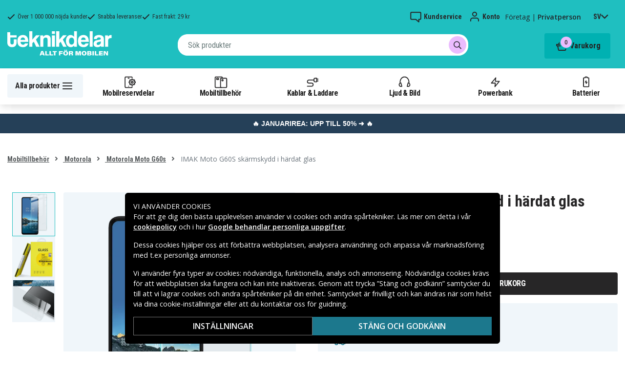

--- FILE ---
content_type: text/html; charset=utf-8
request_url: https://www.teknikdelar.se/produkt/imak-moto-g60s-skarmskydd-i-hardat-glas
body_size: 24110
content:
<!doctype html>
<html data-n-head-ssr lang="sv" data-n-head="%7B%22lang%22:%7B%22ssr%22:%22sv%22%7D%7D">
  <head >
    <meta data-n-head="ssr" charset="utf-8"><meta data-n-head="ssr" name="viewport" content="width=device-width, initial-scale=1, user-scalable=no"><meta data-n-head="ssr" data-hid="theme-color" name="theme-color" content="#1fbfc0"><meta data-n-head="ssr" name="format-detection" content="telephone=no"><meta data-n-head="ssr" data-hid="og:title" name="og:title" content="IMAK Moto G60S skärmskydd i härdat glas"><meta data-n-head="ssr" data-hid="apple-mobile-web-app-title" name="apple-mobile-web-app-title" content="Teknikdelar"><meta data-n-head="ssr" data-hid="og:image" name="og:image" content="https://assets.spares.nu/products/featured/EDA002081302_26-5iWp4FX9z7BytdNpki.jpg"><meta data-n-head="ssr" data-hid="description" name="description" content="Köp IMAK Moto G60S skärmskydd i härdat glas här! ✓ Stort utbud ✓ Snabba leveranser ✓ Säker betalning"><meta data-n-head="ssr" data-hid="keywords" name="keywords" content="imak, moto, g60s, skärmskydd, i, härdat, glas, eda002081302, mobiltillbehör, motorola, motorola moto g60s"><title>IMAK Moto G60S skärmskydd i härdat glas - Teknikdelar.se</title><link data-n-head="ssr" rel="icon" href="/favicon.ico"><link rel="preload" as="style" href="https://fonts.googleapis.com/css2?family=Open+Sans:wght@400;500;600&amp;family=Roboto+Condensed:wght@400;700&amp;display=swap" data-hid="fonts-pre"><link rel="stylesheet" href="https://fonts.googleapis.com/css2?family=Open+Sans:wght@400;500;600&amp;family=Roboto+Condensed:wght@400;700&amp;display=swap" data-hid="fonts"><link data-n-head="ssr" rel="preconnect" href="https://assets.spares.nu"><link data-n-head="ssr" rel="preconnect" href="https://fonts.gstatic.com"><link rel="preload" as="font" type="font/woff2" href="/_nuxt/fonts/fa-regular-400-min.edf4d8e.woff2" data-hid="font-fa-pre" crossorigin="crossorigin"><link data-n-head="ssr" rel="alternate" hreflang="da" href="https://www.teknikdele.dk/produkt/imak-moto-g60s-skaermbeskytter-i-haerdet-glas"><link data-n-head="ssr" rel="alternate" hreflang="fi" href="https://www.tekniikkaosat.fi/tuote/imak-moto-g60s-naytonsuoja-temperoidusta-lasista"><link data-n-head="ssr" rel="alternate" hreflang="no" href="https://www.teknikkdeler.no/produkt/imak-moto-g60s-skjermbeskytter-i-herdet-glass"><link data-n-head="ssr" rel="alternate" hreflang="sv" href="https://www.teknikdelar.se/produkt/imak-moto-g60s-skarmskydd-i-hardat-glas"><link data-n-head="ssr" rel="canonical" href="https://www.teknikdelar.se/produkt/imak-moto-g60s-skarmskydd-i-hardat-glas"><link data-n-head="ssr" rel="preload" as="image" href="https://assets.spares.nu/products/featured/EDA002081302_26-5iWp4FX9z7BytdNpki.jpg" type="image/webp" data-hid="product-image" fetchpriority="high"><style data-n-head="ssr" type="text/css" data-hid="font-awesome">
      @font-face {
        font-family: 'Font Awesome 5 Pro';
        font-display: swap;
        font-style: normal;
        font-weight: 400;
        src: url('/_nuxt/fonts/fa-regular-400-min.f912173.eot') format('embedded-opentype'),
             url('/_nuxt/fonts/fa-regular-400-min.edf4d8e.woff2') format('woff2'),
             url('/_nuxt/fonts/fa-regular-400-min.b304fd0.woff') format('woff'),
             url('/_nuxt/fonts/fa-regular-400-min.ca3094f.ttf') format('truetype'),
             url('/_nuxt/img/fa-regular-400-min.8aa02f2.svg#fontawesome') format('svg');
      }
    </style><script data-n-head="ssr" data-hid="gtm-script">window['dataLayer']=[];if(!window._gtm_init){window._gtm_init=1;(function(w,n,d,m,e,p){w[d]=(w[d]==1||n[d]=='yes'||n[d]==1||n[m]==1||(w[e]&&w[e][p]&&w[e][p]()))?1:0})(window,navigator,'doNotTrack','msDoNotTrack','external','msTrackingProtectionEnabled');(function(w,d,s,l,x,y){w[x]={};w._gtm_inject=function(i){if(w.doNotTrack||w[x][i])return;w[x][i]=1;w[l]=w[l]||[];function gtag(){w[l].push(arguments);}gtag('consent','default',{'ad_storage':'denied','analytics_storage':'denied','ad_user_data':'denied','ad_personalization':'denied'});w[l].push({'gtm.start':new Date().getTime(),event:'gtm.js'});var f=d.getElementsByTagName(s)[0],j=d.createElement(s);j.defer=true;j.src='https://www.googletagmanager.com/gtm.js?id='+i;f.parentNode.insertBefore(j,f);};w[l]=w[l]||[];w[l].push({originalLocation:d.location.protocol+"//"+d.location.hostname+d.location.pathname+d.location.search,originalReferrer:d.referrer})})(window,document,'script','dataLayer','_gtm_ids','_gtm_inject')};["GTM-NXRRZRQ"].forEach(function(i){window._gtm_inject(i)})</script><script data-n-head="ssr" type="application/ld+json">{"@context":"http://schema.org","@type":"Product","name":"IMAK Moto G60S skärmskydd i härdat glas","sku":"EDA002081302","image":"https://assets.spares.nu/products/featured/EDA002081302_26-5iWp4FX9z7BytdNpki.jpg","description":"Tåligt IMAK Moto G60S skärmskydd i härdat glas för skydd mot repor, smuts och stötar.&lt;span&gt;&lt;p&gt;&lt;strong&gt;Egenskaper:&lt;/strong&gt;&lt;/p&gt;&lt;/span&gt;&lt;ul&gt; &lt;li&gt;&lt;span&gt;Passar till: Moto G60S&lt;/span&gt;&lt;/li&gt; &lt;li&gt;&lt;span&gt;Material:  Härdat glas&lt;/span&gt;&lt;/li&gt;&lt;/ul&gt;","offers":{"@type":"Offer","priceCurrency":"SEK","price":89,"itemCondition":"https://schema.org/NewCondition","availability":"https://schema.org/InStock"},"brand":{"@type":"Brand","name":"Sunsky"},"mpn":"EDA002081302"}</script><link rel="stylesheet" href="/_nuxt/css/36a7fd0.css"><link rel="stylesheet" href="/_nuxt/css/4339a38.css"><link rel="stylesheet" href="/_nuxt/css/e80b58f.css">
  </head>
  <body >
    <noscript data-n-head="ssr" data-hid="gtm-noscript" data-pbody="true"><iframe src="https://www.googletagmanager.com/ns.html?id=GTM-NXRRZRQ&" height="0" width="0" style="display:none;visibility:hidden" title="gtm"></iframe></noscript><div data-server-rendered="true" id="__nuxt"><!----><div id="__layout"><div><!----><!----><!----> <header class="main-header"><section class="top-bar d-lg-none"><section tabindex="0" class="hooper"><div class="hooper-list"><ul class="hooper-track" style="transform:translate(0px, 0);"><li aria-hidden="true" class="hooper-slide" style="width:100%;"><div class="small-usp"><i class="far fa-check"></i> <em>Över 1 000 000 nöjda kunder</em></div></li><li aria-hidden="true" class="hooper-slide" style="width:0px;"><div class="small-usp"><i class="far fa-check"></i> <em>Snabba leveranser</em></div></li><li aria-hidden="true" class="hooper-slide is-prev" style="width:0px;"><div class="small-usp"><i class="far fa-check"></i> <em>Fast frakt: 29 kr</em></div></li><li class="hooper-slide is-active" style="width:100%;"><div class="small-usp"><i class="far fa-check"></i> <em>Över 1 000 000 nöjda kunder</em></div></li><li aria-hidden="true" class="hooper-slide is-next" style="width:0px;"><div class="small-usp"><i class="far fa-check"></i> <em>Snabba leveranser</em></div></li><li aria-hidden="true" class="hooper-slide" style="width:0px;"><div class="small-usp"><i class="far fa-check"></i> <em>Fast frakt: 29 kr</em></div></li><li aria-hidden="true" class="hooper-slide is-clone" style="width:100%;"><div class="small-usp"><i class="far fa-check"></i> <em>Över 1 000 000 nöjda kunder</em></div></li><li aria-hidden="true" class="hooper-slide is-clone" style="width:0px;"><div class="small-usp"><i class="far fa-check"></i> <em>Snabba leveranser</em></div></li><li aria-hidden="true" class="hooper-slide is-clone" style="width:0px;"><div class="small-usp"><i class="far fa-check"></i> <em>Fast frakt: 29 kr</em></div></li></ul><div aria-live="polite" aria-atomic="true" class="hooper-liveregion hooper-sr-only">Item 1 of 3</div></div></section></section> <div class="fixed-scroll"><div class="usp-top-bar d-none d-lg-block" data-v-67787e96><div class="container" data-v-67787e96><div class="row align-items-center" data-v-67787e96><div class="col d-flex flex-row ups-items" data-v-67787e96><div class="ups-item" data-v-67787e96><i class="far fa-check" data-v-67787e96></i> <small data-v-67787e96>Över 1 000 000 nöjda kunder</small></div> <div class="ups-item" data-v-67787e96><i class="far fa-check" data-v-67787e96></i> <small data-v-67787e96>Snabba leveranser</small></div> <div class="ups-item" data-v-67787e96><i class="far fa-check" data-v-67787e96></i> <small data-v-67787e96>Fast frakt: 29 kr</small></div></div> <div class="col d-flex flex-row" data-v-67787e96><div class="quick-actions" data-v-67787e96><a href="https://www.teknikdelar.se/kontakt-kundservice" class="quick-action" data-v-67787e96><img src="[data-uri]" alt="Kundservice" class="support-icon" data-v-67787e96> <small data-v-67787e96>Kundservice</small></a> <div class="quick-action user-account" data-v-67787e96><img src="[data-uri]" alt="Konto" class="avatar-icon" data-v-67787e96> <small data-v-67787e96>Konto</small></div> <div class="quick-action user-type" data-v-67787e96><p data-v-67787e96><span data-v-67787e96>
                Företag
              </span>
              |
              <span class="active" data-v-67787e96>
                Privatperson
              </span></p></div> <div tabindex="0" class="quick-action locale-toggle" data-v-67787e96><button data-v-67787e96><small class="text-uppercase" data-v-67787e96>sv</small> <i class="fas fa-chevron-down" data-v-67787e96></i></button> <!----></div></div></div></div></div></div> <section class="top-bar d-none d-lg-none"><div class="container"><div class="row align-items-center"><div class="col small-usps"><div class="small-usp"><i class="far fa-check"></i> <small>Över 1 000 000 nöjda kunder</small></div> <div class="small-usp"><i class="far fa-check"></i> <small>Snabba leveranser</small></div> <div class="small-usp"><i class="far fa-check"></i> <small>Fast frakt: 29 kr</small></div></div> <div class="col d-flex justify-content-end"><ul class="nav"><li class="nav-item b-nav-dropdown dropdown language-switcher"><a role="button" aria-haspopup="true" aria-expanded="false" href="#" target="_self" class="nav-link dropdown-toggle"><span class="flag f-se"></span></a><ul tabindex="-1" class="dropdown-menu"><!----></ul></li></ul> <ul class="nav align-items-center"><li class="nav-item b-nav-dropdown dropdown vat-switcher"><a role="button" aria-haspopup="true" aria-expanded="false" href="#" target="_self" class="nav-link dropdown-toggle"><span>
                      Inkl. moms
                    </span> <span style="display:none;">
                      Exkl. moms (företag)
                    </span></a><ul tabindex="-1" class="dropdown-menu"><!----></ul></li> <li class="nav-item account-link"><a href="#" rel="noindex nofollow"><span>Konto</span></a></li></ul></div></div></div></section> <div class="container branding d-none d-lg-block"><div class="row mx-0 align-items-center justify-content-between"><div class="col-1 col-md-2 pl-0"><a href="/" class="nuxt-link-active"><img src="/TD_logo_white-se.svg" height="30" alt="Teknikdelar" class="logo"></a></div> <div class="col-md-6 pb-1"><div class="search-wrapper"><!----></div></div> <div class="col-auto"><button class="shopping-bag"><span class="shopping-cart"><img src="[data-uri]" width="42" height="42" alt="Varukorg" class="td-icon"> <span class="count">0</span></span> <span class="cart-title">Varukorg</span></button></div></div></div> <nav class="navbar mobile-navbar navbar-light navbar-expand-lg"><div class="container"><button type="button" title="Menu" class="collapsed toggler"><svg width="32" height="32" viewBox="0 0 32 32" xmlns="http://www.w3.org/2000/svg"><path d="M25 15a1 1 0 0 1 .117 1.993L25 17H7a1 1 0 0 1-.117-1.993L7 15h18zm0-6a1 1 0 0 1 .117 1.993L25 11H7a1 1 0 0 1-.117-1.993L7 9h18zm0 12a1 1 0 0 1 .117 1.993L25 23H7a1 1 0 0 1-.117-1.993L7 21h18z" fill="#272627" fill-rule="nonzero"></path></svg> <span class="d-inline d-lg-none mobile">
              Meny
            </span> <span class="d-none d-lg-inline desktop">
              Alla produkter
            </span></button> <div class="header-categories"><div class="scrollable"><ul class="navbar-nav main-nav"><li class="nav-item"><a href="/kategori/mobilreservdelar" target="_self" class="nav-link"><img src="https://assets.spares.nu/categories/thumb/b67080ff-0d2f-46ee-a602-19e491e9a74c.svg" alt="">
          Mobilreservdelar
        </a></li><li class="nav-item"><a href="/kategori/mobiltillbehor" target="_self" class="nav-link"><img src="https://assets.spares.nu/categories/thumb/ca7a4995-d63f-4e04-ade6-59df8bf4d79f.svg" alt="">
          Mobiltillbehör
        </a></li><li class="nav-item"><a href="/kategori/kablar-laddare" target="_self" class="nav-link"><img src="https://assets.spares.nu/categories/thumb/35a3a77c-a3d3-4b04-8f0e-d8dc5c2723e9.svg" alt="">
          Kablar &amp; Laddare
        </a></li><li class="nav-item"><a href="/kategori/ljud-bild" target="_self" class="nav-link"><img src="https://assets.spares.nu/categories/thumb/31eca997-7d67-4e78-9607-f9ff9dfa6442.svg" alt="">
          Ljud &amp; Bild
        </a></li><li class="nav-item"><a href="/kategori/batterier-powerbank" target="_self" class="nav-link"><img src="https://assets.spares.nu/categories/thumb/1615a507-984c-4895-baab-09ee8ccdd8f4.svg" alt="">
          Powerbank
        </a></li><li class="nav-item"><a href="/kategori/batterier" target="_self" class="nav-link"><img src="https://assets.spares.nu/categories/thumb/07879628-aabc-48be-b0ab-2fbb01700f8e.svg" alt="">
          Batterier
        </a></li></ul></div> <div class="scroll-nav next-shown"><!----> <button aria-label="Nästa" class="next"><svg width="32" height="32" viewBox="0 0 32 32" xmlns="http://www.w3.org/2000/svg"><path d="M13.293 21.707a1 1 0 0 1 0-1.414L17.585 16l-4.292-4.293a1 1 0 0 1-.083-1.32l.083-.094a1 1 0 0 1 1.414 0l5 5a1 1 0 0 1 0 1.414l-5 5a1 1 0 0 1-1.414 0z" fill="#ffffff" fill-rule="nonzero"></path></svg></button></div></div> <a href="/" target="_self" class="navbar-brand d-sm-block d-lg-none nuxt-link-active"><img src="/TD_logo_white-se.svg" height="30" alt="Teknikdelar" class="logo"></a> <ul class="navbar-nav right-nav"><li class="nav-item shopping-bag mobile-shopping-bag"><a href="#" target="_self" class="nav-link"><span class="mobile-cart"><img src="[data-uri]" width="32" height="32" alt="Varukorg" class="td-icon"> <span class="count">0</span></span> <span class="cart-title">Varukorg</span></a></li></ul></div></nav> <div class="mobile-search d-lg-none"><div class="auto-complete"><div class="d-lg-block d-flex search-wrapper"><div dir="auto" class="v-select search-bar vs--single vs--searchable"> <div id="vs898865__combobox" role="combobox" aria-expanded="false" aria-owns="vs898865__listbox" aria-controls="vs898865__listbox" aria-label="Search for option" class="vs__dropdown-toggle"><div class="vs__selected-options"> <input placeholder="Sök produkter" aria-autocomplete="list" aria-labelledby="vs898865__combobox" aria-controls="vs898865__listbox" type="search" autocomplete="off" value="" class="vs__search"></div> <div class="vs__actions"><button type="button" title="Clear Selected" aria-label="Clear Selected" class="vs__clear" style="display:none;"><svg xmlns="http://www.w3.org/2000/svg" width="10" height="10"><path d="M6.895455 5l2.842897-2.842898c.348864-.348863.348864-.914488 0-1.263636L9.106534.261648c-.348864-.348864-.914489-.348864-1.263636 0L5 3.104545 2.157102.261648c-.348863-.348864-.914488-.348864-1.263636 0L.261648.893466c-.348864.348864-.348864.914489 0 1.263636L3.104545 5 .261648 7.842898c-.348864.348863-.348864.914488 0 1.263636l.631818.631818c.348864.348864.914773.348864 1.263636 0L5 6.895455l2.842898 2.842897c.348863.348864.914772.348864 1.263636 0l.631818-.631818c.348864-.348864.348864-.914489 0-1.263636L6.895455 5z"></path></svg></button> <span class="search-icon"><i class="fas fa-search"></i> <i class="far fa-times"></i></span> <div class="vs__spinner" style="display:none;">Loading...</div></div></div> <ul id="vs898865__listbox" role="listbox" style="display:none;visibility:hidden;"></ul> </div> <!----></div></div></div></div> <div tabindex="-1" class="b-sidebar-outer mobile-nav category-mega-menu"><!----><div tabindex="-1" role="dialog" aria-modal="true" aria-hidden="true" class="b-sidebar shadow bg-light text-dark" style="width:324;display:none;"><header class="b-sidebar-header"><strong><header class="sidebar-header"><div class="d-flex"><div class="p-2 flex-grow-1"><h3>Meny</h3></div></div></header></strong><button type="button" aria-label="Close" class="close text-dark"><svg viewBox="0 0 16 16" width="1em" height="1em" focusable="false" role="img" aria-label="x" xmlns="http://www.w3.org/2000/svg" fill="currentColor" class="bi-x b-icon bi"><g><path d="M4.646 4.646a.5.5 0 0 1 .708 0L8 7.293l2.646-2.647a.5.5 0 0 1 .708.708L8.707 8l2.647 2.646a.5.5 0 0 1-.708.708L8 8.707l-2.646 2.647a.5.5 0 0 1-.708-.708L7.293 8 4.646 5.354a.5.5 0 0 1 0-.708z"/></g></svg></button></header></div><!----><div class="b-sidebar-backdrop bg-dark" style="display:none;"></div></div></header> <section class="extra-banner inactive"><!----></section> <section class="store-message">
<p>
    <a href="https://www.teknikdelar.se/kategori/kampanj/januarirea" style="text-decoration: none; display: block; background-color: #254058; padding: 8px 12px; text-align: center; font-family: 'Roboto', sans-serif;">
        <span style="color: #ffffff; font-size: 14px; font-weight: bold;">
            🔥 JANUARIREA: UPP TILL 50% ➜ 🔥
        </span>
    </a>

</p></section> <nav class="breadcrumbs"><div class="container"><ol class="breadcrumb"><li class="breadcrumb-item"><a href="/kategori/mobiltillbehor" target="_self">
        Mobiltillbehör
      </a></li><li class="breadcrumb-item"><a href="/kategori/mobiltillbehor/motorola" target="_self">
        Motorola
      </a></li><li class="breadcrumb-item"><a href="/kategori/mobiltillbehor/motorola/mobiltillbehor-moto-g60s" target="_self">
        Motorola Moto G60s
      </a></li><li class="breadcrumb-item active"><span aria-current="location">
        IMAK Moto G60S skärmskydd i härdat glas
      </span></li></ol></div></nav> <main class="product standard-product"><section class="main-section"><div class="d-block d-md-none"><div class="product-header"><!----> <div class="product-title"><h1 class="text-center">IMAK Moto G60S skärmskydd i härdat glas</h1></div></div></div> <div class="container"><div><!----> <div class="product-image-gallery gallery d-lg-flex d-none"><div class="thumbnail-nav"><!----> <div class="thumbnails"><div class="thumbnail active"><img src="https://assets.spares.nu/products/featured/EDA002081302_26-5iWp4FX9z7BytdNpki.jpg" alt="IMAK Moto G60S skärmskydd i härdat glas" fetchpriority="high"></div><div class="thumbnail"><img src="https://assets.spares.nu/products/gallery/EDA002081302_g9oiTPkdtAkh05eyugYSJ.jpg" alt="IMAK Moto G60S skärmskydd i härdat glas" fetchpriority="low"></div><div class="thumbnail"><img src="https://assets.spares.nu/products/gallery/EDA002081302_5yOI2yjkP0OC56GtX2auE.jpg" alt="IMAK Moto G60S skärmskydd i härdat glas" fetchpriority="low"></div></div> <!----></div> <div class="image-view"><img src="https://assets.spares.nu/products/featured/EDA002081302_26-5iWp4FX9z7BytdNpki.jpg" alt="IMAK Moto G60S skärmskydd i härdat glas"></div></div> <div class="gallery d-lg-none d-block"><section tabindex="0" class="hooper"><div class="hooper-list"><ul class="hooper-track" style="transform:translate(NaNpx, 0);"><li aria-hidden="true" class="overlay-wrapper hooper-slide" style="width:100%;"><img src="https://assets.spares.nu/products/featured/EDA002081302_26-5iWp4FX9z7BytdNpki.jpg" alt="IMAK Moto G60S skärmskydd i härdat glas" fetchpriority="high"></li><li aria-hidden="true" class="overlay-wrapper hooper-slide" style="width:0px;"><img src="https://assets.spares.nu/products/gallery/EDA002081302_g9oiTPkdtAkh05eyugYSJ.jpg" alt="IMAK Moto G60S skärmskydd i härdat glas" fetchpriority="low"></li><li aria-hidden="true" class="overlay-wrapper hooper-slide is-prev" style="width:0px;"><img src="https://assets.spares.nu/products/gallery/EDA002081302_5yOI2yjkP0OC56GtX2auE.jpg" alt="IMAK Moto G60S skärmskydd i härdat glas" fetchpriority="low"></li><li class="overlay-wrapper hooper-slide is-active" style="width:100%;"><img src="https://assets.spares.nu/products/featured/EDA002081302_26-5iWp4FX9z7BytdNpki.jpg" alt="IMAK Moto G60S skärmskydd i härdat glas" fetchpriority="high"></li><li aria-hidden="true" class="overlay-wrapper hooper-slide is-next" style="width:0px;"><img src="https://assets.spares.nu/products/gallery/EDA002081302_g9oiTPkdtAkh05eyugYSJ.jpg" alt="IMAK Moto G60S skärmskydd i härdat glas" fetchpriority="low"></li><li aria-hidden="true" class="overlay-wrapper hooper-slide" style="width:0px;"><img src="https://assets.spares.nu/products/gallery/EDA002081302_5yOI2yjkP0OC56GtX2auE.jpg" alt="IMAK Moto G60S skärmskydd i härdat glas" fetchpriority="low"></li><li aria-hidden="true" class="overlay-wrapper hooper-slide is-clone" style="width:100%;"><img src="https://assets.spares.nu/products/featured/EDA002081302_26-5iWp4FX9z7BytdNpki.jpg" alt="IMAK Moto G60S skärmskydd i härdat glas" fetchpriority="high"></li><li aria-hidden="true" class="overlay-wrapper hooper-slide is-clone" style="width:0px;"><img src="https://assets.spares.nu/products/gallery/EDA002081302_g9oiTPkdtAkh05eyugYSJ.jpg" alt="IMAK Moto G60S skärmskydd i härdat glas" fetchpriority="low"></li><li aria-hidden="true" class="overlay-wrapper hooper-slide is-clone" style="width:0px;"><img src="https://assets.spares.nu/products/gallery/EDA002081302_5yOI2yjkP0OC56GtX2auE.jpg" alt="IMAK Moto G60S skärmskydd i härdat glas" fetchpriority="low"></li></ul><div class="hooper-navigation"><button type="button" class="hooper-prev"><svg class="icon icon-arrowLeft" viewBox="0 0 24 24" width="24px" height="24px"><title>Arrow Left</title><path d="M0 0h24v24H0z" fill="none"></path><path d="M15.41 16.59L10.83 12l4.58-4.59L14 6l-6 6 6 6 1.41-1.41z"></path></svg></button><button type="button" class="hooper-next"><svg class="icon icon-arrowRight" viewBox="0 0 24 24" width="24px" height="24px"><title>Arrow Right</title><path d="M0 0h24v24H0z" fill="none"></path><path d="M8.59 16.59L13.17 12 8.59 7.41 10 6l6 6-6 6-1.41-1.41z"></path></svg></button></div><div class="hooper-pagination"><ol class="hooper-indicators"><li><button type="button" class="hooper-indicator is-active"><span class="hooper-sr-only">item 0</span></button></li><li><button type="button" class="hooper-indicator"><span class="hooper-sr-only">item 1</span></button></li><li><button type="button" class="hooper-indicator"><span class="hooper-sr-only">item 2</span></button></li></ol></div><div aria-live="polite" aria-atomic="true" class="hooper-liveregion hooper-sr-only">Item 1 of 3</div></div></section></div></div> <div><nav class="breadcrumbs mobile no-bg"><div class="container"><ol class="breadcrumb"><li class="breadcrumb-item"><a href="/kategori/mobiltillbehor/motorola" target="_self">
        Motorola
      </a></li><li class="breadcrumb-item"><a href="/kategori/mobiltillbehor/motorola/mobiltillbehor-moto-g60s" target="_self">
        Motorola Moto G60s
      </a></li></ol></div></nav></div> <div class="summary"><div class="product-header d-md-block d-none"><div class="product-title"><h1>IMAK Moto G60S skärmskydd i härdat glas</h1></div> <!----></div> <!----> <form><fieldset class="form-group pricing"><div class="price">89 kr</div> <!----> <!----></fieldset> <!----> <!----> <!----> <div class="my-3 stock-status in-stock"><div class="stock-indicator"></div> <small class="stock-status-text"><!----></small></div> <fieldset class="form-group add-to-cart-actions mt-1 mt-lg-0"><div class="add-to-cart-action"><div class="qty-input-controls"><button type="button" disabled="disabled" aria-label="-" class="decrease"><i class="fas fa-minus"></i></button> <input type="number" disabled="disabled" min="1" max="999" aria-label="Antal" inline="" value="1" class="qty-input form-control"> <button type="button" aria-label="+" class="increase"><i class="fas fa-plus"></i></button></div> <div class="add-to-cart"><button class="add-to-cart-btn">
                      Lägg i varukorg
                    </button></div></div></fieldset> <div class="bulk-order" style="display:none;"><a href="#">
                Beställa större mängd? Få offert här
              </a></div> <!----> <ul class="product-usp"><li><img src="/_nuxt/img/td-stock-teal.2b830ea.svg" width="24" height="23" alt>
              Över 1 000 000 nöjda kunder
            </li> <li><img src="/_nuxt/img/td-delivery-teal.ffba8d8.svg" width="27" height="19" alt>
              Snabba leveranser
            </li> <li><img src="/_nuxt/img/td-envelope-teal.47bb6fe.svg" width="22" height="18" alt>
              Fast frakt: 29 kr
            </li></ul> <div><!----> <!----></div></form></div> <div style="clear: both"></div></div></section> <div class="container"><div class="product-meta-data"><div class="left-col"><div class="collapsible-info-section"><div class="product-information meta-data"><div class="section-title"><strong>Produktinformation</strong> <i class="fas fa-chevron-down"></i></div> <div id="product-information" role="tabpanel" class="collapse show"><div class="section-body"><div class="wrapper"><!----> <!----> <!----> <div class="description legacy"><!----> <div>Tåligt IMAK Moto G60S skärmskydd i härdat glas för skydd mot repor, smuts och stötar.<span><p><strong>Egenskaper:</strong></p></span><ul> <li><span>Passar till: Moto G60S</span></li> <li><span>Material:  Härdat glas</span></li></ul></div></div> <!----> <!----> <div class="mb-3"><table class="product-attributes my-3"><tbody><tr><th>Artnr</th> <td>EDA002081302</td></tr> <!----> <tr><th>Produkttyp</th> <td>Skärmskydd</td></tr><tr><th>Material</th> <td>Härdat glas</td></tr></tbody></table></div> <!----></div> <div class="section-expand"><span class="read-more-btn">
                    Visa allt
                  </span></div></div></div></div> <!----> <div class="product-categories meta-data"><div class="section-title"><strong>Kategorier</strong> <i class="fas fa-chevron-down"></i></div> <div id="product-categories" role="tabpanel" class="collapse" style="display:none;"><div class="section-body"><div class="categories"><strong>Kategorier:</strong> <a href="/kategori/mobiltillbehor/motorola/mobiltillbehor-moto-g60s">
                      Motorola Moto G60s
                    </a></div></div></div></div></div></div> <div class="right-col"><!----> <!----></div></div></div> <div><div class="container"><!----></div> <!----> <div><nav class="breadcrumbs no-bg"><div class="container"><ol class="breadcrumb"><li class="breadcrumb-item"><a href="/kategori/mobiltillbehor" target="_self">
        Mobiltillbehör
      </a></li><li class="breadcrumb-item"><a href="/kategori/mobiltillbehor/motorola" target="_self">
        Motorola
      </a></li><li class="breadcrumb-item"><a href="/kategori/mobiltillbehor/motorola/mobiltillbehor-moto-g60s" target="_self">
        Motorola Moto G60s
      </a></li><li class="breadcrumb-item active"><span aria-current="location">
        IMAK Moto G60S skärmskydd i härdat glas
      </span></li></ol></div></nav></div> <div class="container"><div><!----></div></div></div> <div class="sticky-buy" style="display:;"><div class="product-sticky"><div class="product visible"><div class="image"><img src="https://assets.spares.nu/products/thumb/EDA002081302_cFWW2-ShDg8w1tQm0r44P.jpg" alt="IMAK Moto G60S skärmskydd i härdat glas"></div> <div class="name"><h3>IMAK Moto G60S skärmskydd i härdat glas</h3></div> <div class="pricing">89 kr</div></div> <fieldset class="form-group add-to-cart-actions"><div class="add-to-cart-action"><div class="qty-input-controls"><button disabled="disabled" type="button" class="decrease fas fa-minus"></button> <input type="text" min="1" max="999" value="1" class="qty-input"> <button type="button" class="increase fas fa-plus"></button></div> <div class="add-to-cart"><button class="add-to-cart-btn">
                  Lägg i varukorg
                </button></div></div></fieldset></div></div> <!----></main> <!----> <section class="store-message-footer"><div class="container">
<div class="klaviyo-form-SHcmVT"></div></div></section> <div class="container" data-v-e7b8d09e><section class="usp" data-v-e7b8d09e><div class="usp-item" data-v-e7b8d09e><div class="usp-icon" data-v-e7b8d09e><svg width="32" height="32" viewBox="0 0 32 32" xmlns="http://www.w3.org/2000/svg" data-v-e7b8d09e><path d="m20.283 5.07 1.543 2.909 3.246.57a1 1 0 0 1 .827 1.012l-.01.113-.462 3.262 2.292 2.369a1 1 0 0 1 .08 1.297l-.08.093-2.292 2.368.462 3.263a1 1 0 0 1-.706 1.099l-.111.026-3.246.569-1.543 2.91a1 1 0 0 1-1.21.477l-.113-.047L16 25.913l-2.96 1.447a1 1 0 0 1-1.259-.325l-.064-.105-1.544-2.91-3.245-.57a1 1 0 0 1-.827-1.01l.01-.114.461-3.263-2.29-2.368a1 1 0 0 1-.08-1.297l.08-.093 2.29-2.369-.461-3.262a1 1 0 0 1 .706-1.099l.111-.026 3.245-.57 1.544-2.91a1 1 0 0 1 1.21-.476l.113.047L16 6.086l2.96-1.446a1 1 0 0 1 1.323.43zM18.968 6.86l-2.529 1.237a1 1 0 0 1-.878 0l-2.53-1.237-1.32 2.488a1 1 0 0 1-.583.486l-.128.03-2.774.487.395 2.789a1 1 0 0 1-.187.735l-.085.1L6.391 16l1.958 2.024a1 1 0 0 1 .282.705l-.01.13-.395 2.788 2.774.487a1 1 0 0 1 .642.405l.069.112 1.32 2.487 2.53-1.236a1 1 0 0 1 .757-.05l.121.05 2.529 1.236 1.321-2.487a1 1 0 0 1 .583-.486l.128-.03 2.773-.488-.394-2.788a1 1 0 0 1 .187-.735l.085-.1L25.608 16l-1.957-2.024a1 1 0 0 1-.282-.705l.01-.13.394-2.789L21 9.866a1 1 0 0 1-.642-.405l-.069-.112-1.321-2.488zm1.74 5.432a1 1 0 0 1 0 1.414l-5 5a1 1 0 0 1-1.415 0l-3-3a1 1 0 0 1 1.414-1.414L15 16.585l4.293-4.292a1 1 0 0 1 1.414 0z" fill-rule="nonzero" fill="#FFF" data-v-e7b8d09e></path></svg></div> <div class="usp-text" data-v-e7b8d09e><p data-v-e7b8d09e>Över 1 000 000 nöjda kunder</p></div></div> <div class="usp-item" data-v-e7b8d09e><div class="usp-icon" data-v-e7b8d09e><svg width="32" height="32" viewBox="0 0 32 32" xmlns="http://www.w3.org/2000/svg" data-v-e7b8d09e><path d="M10 18a4 4 0 1 1 0 8 4 4 0 0 1 0-8zm10-3a1 1 0 0 1-2 0V9H5v12a1 1 0 0 1-2 0V9a2 2 0 0 1 2-2h13a2 2 0 0 1 2 2v1h3.586a2 2 0 0 1 1.414.586L29.414 15A2 2 0 0 1 30 16.414V21a3 3 0 0 1-3 3l-.536.001A3.998 3.998 0 0 1 23 26a3.998 3.998 0 0 1-3.464-1.999L16 24a1 1 0 0 1 0-2h3a4 4 0 0 1 7.995-.2L27 22a1 1 0 0 0 1-1v-4.586L23.586 12H20v3zm-10 5a2 2 0 1 0 0 4 2 2 0 0 0 0-4zm13 0a2 2 0 1 0 0 4 2 2 0 0 0 0-4z" fill-rule="nonzero" fill="#FFF" data-v-e7b8d09e></path></svg></div> <div class="usp-text" data-v-e7b8d09e><p data-v-e7b8d09e>Snabba leveranser</p></div></div> <div class="usp-item" data-v-e7b8d09e><div class="usp-icon" data-v-e7b8d09e><svg width="32" height="32" viewBox="0 0 32 32" xmlns="http://www.w3.org/2000/svg" data-v-e7b8d09e><path d="M24 7a3 3 0 0 1 3 3v12a3 3 0 0 1-3 3H8a3 3 0 0 1-3-3V10a3 3 0 0 1 3-3zm-4.502 8.916-2.79 2.791a1 1 0 0 1-1.415 0L12.5 15.916 7 21.414V22a1 1 0 0 0 .883.993L8 23h16a1 1 0 0 0 1-1v-.585l-5.502-5.499zM7 10.415v8.17l4.086-4.084L7 10.415zm18-.001L20.914 14.5 25 18.585v-8.171zM23.584 9H8.415L16 16.585 23.584 9z" fill-rule="nonzero" fill="#FFF" data-v-e7b8d09e></path></svg></div> <div class="usp-text" data-v-e7b8d09e><p data-v-e7b8d09e>Fast frakt: 29 kr</p></div></div> <div class="usp-item" data-v-e7b8d09e><div class="usp-icon" data-v-e7b8d09e><svg width="32" height="32" viewBox="0 0 32 32" xmlns="http://www.w3.org/2000/svg" data-v-e7b8d09e><path d="M15.649 5.064a1 1 0 0 1 .702 0l8 3A1 1 0 0 1 25 9v7c0 2.97-1.646 5.644-4.341 8.003a22.465 22.465 0 0 1-3.071 2.245l-.355.213-.449.256-.337.177a1 1 0 0 1-.894 0l-.337-.177-.45-.256-.546-.332a22.465 22.465 0 0 1-2.879-2.126C8.646 21.643 7 18.969 7 16V9a1 1 0 0 1 .649-.936zM16 7.068 9 9.693V16c0 2.193 1.252 4.312 3.397 6.264l.262.233a20.49 20.49 0 0 0 2.621 1.936l.45.274.27.155.27-.155.45-.274a20.49 20.49 0 0 0 2.621-1.936C21.646 20.481 23 18.281 23 16V9.693l-7-2.625zm4.704 5.225a1 1 0 0 1 0 1.414l-5 5a1 1 0 0 1-1.414 0l-3-3a1 1 0 0 1 1.414-1.414l2.293 2.292 4.293-4.292a1 1 0 0 1 1.414 0z" fill-rule="nonzero" fill="#FFF" data-v-e7b8d09e></path></svg></div> <div class="usp-text" data-v-e7b8d09e><p data-v-e7b8d09e>Säkra produkter - EU-standard</p></div></div></section></div> <footer class="main-footer"><div class="container"><div class="row"><div class="col-lg-4 col-md-5"><div class="newsletter"><div class="klaviyo-form-U7J8AX"><br></div></div> <div class="brand"><img src="/TD_Logo_Slogan_SE_Black.webp" height="100" alt="Teknikdelar" loading="lazy" class="logo"> <p>Gör som 1 000 000 andra kunder, hitta allt för mobilen hos oss!</p> <p>
            Hos oss hittar du prisvärda produkter till allt för mobilen, surfplattan, smarta hem, gaming, ljud &amp; bild och mycket mer. Handla tryggt och säkert med snabba leveranser, vi skickar varor direkt från våra svenska lager.
          </p></div> <div class="socials"><a target="_blank" href="https://www.facebook.com/teknikdelarse" aria-label="Facebook" class="facebook"><svg width="48" height="48" viewBox="0 0 48 48" xmlns="http://www.w3.org/2000/svg"><path d="M24 0c13.255 0 24 10.745 24 24S37.255 48 24 48 0 37.255 0 24 10.745 0 24 0zm3.575 9c-4.005 0-6.623 2.607-6.623 7.326v4.148H16.5v5.443h4.452V39h5.48V25.917h4.085l.778-5.443h-4.863v-3.532c0-1.489.679-2.94 2.857-2.94H31.5V9.368l-.72-.114C30.027 9.146 28.784 9 27.576 9z" fill="#272627" fill-rule="evenodd"></path></svg></a> <a target="_blank" href="https://www.instagram.com/teknikdelar/" aria-label="Instagram" class="instagram"><svg width="48" height="48" viewBox="0 0 48 48" xmlns="http://www.w3.org/2000/svg"><path d="M24 0c13.255 0 24 10.745 24 24S37.255 48 24 48 0 37.255 0 24 10.745 0 24 0zm6.015 10.5h-12.03c-4.12 0-7.485 3.351-7.485 7.485v12.03c0 4.12 3.351 7.485 7.485 7.485h12.03c4.12 0 7.485-3.351 7.485-7.485v-12.03c0-4.12-3.351-7.485-7.485-7.485zm0 3a4.494 4.494 0 0 1 4.485 4.485v12.03a4.494 4.494 0 0 1-4.485 4.485h-12.03a4.494 4.494 0 0 1-4.485-4.485v-12.03a4.494 4.494 0 0 1 4.485-4.485h12.03zM24 16.5c-4.134 0-7.5 3.358-7.5 7.5 0 4.134 3.358 7.5 7.5 7.5 4.134 0 7.5-3.358 7.5-7.5 0-4.134-3.358-7.5-7.5-7.5zm0 3c2.482 0 4.5 2.02 4.5 4.5 0 2.482-2.02 4.5-4.5 4.5-2.482 0-4.5-2.02-4.5-4.5 0-2.482 2.02-4.5 4.5-4.5zm7.5-4.5a1.5 1.5 0 1 0 0 3 1.5 1.5 0 0 0 0-3z" fill="#272627" fill-rule="evenodd"></path></svg></a> <!----> <!----></div></div> <div class="col-md-7"><div id="footer-col-links" class="row mb-3"><div class="col">
    <strong class="footer-title">Hjälp</strong>
    <ul>
        <li><a href="/ordervillkor">Köp- och leveransvillkor</a></li>
        <li><a href="/returns">Retur &amp; reklamation</a></li>
        <li><a href="/reparationsguider">Reparationsguider</a></li>
        <li><a href="/kontakt-kundservice" target="_blank">Kontakta oss</a></li>

        <li><a href="/retail-application">Ansökan företag</a></li>
    </ul>
</div>
<div class="col">
    <strong class="footer-title">Teknikdelar.se</strong>
    <ul>
        <li><a href="/om_oss">Om oss</a></li>
        <li><a href="/integritetspolicy">Integritetspolicy</a></li>
        <li><a href="/cookies">Cookies</a></li>
        <li><a href="https://www.mynewsdesk.com/se/teknikdelar-se" target="_blank" rel="noopener">Press</a></li>
        <li><a href="/kategori/inspiration">Inspiration</a></li>
        <li><a href="/kategori/hallbarhet">Hållbarhet</a></li>
    </ul>
</div>

<div class="col">
    <strong class="footer-title">Populära kategorier</strong>
    <ul>
        <li><a href="/kategori/mobiltillbehor/iphone-tillbehor/iphone-17-tillbehor">iPhone 17 tillbehör</a></li>
        <li><a href="/kategori/mobiltillbehor/iphone-tillbehor/iphone-17-pro-tillbehor">iPhone 17 Pro tillbehör</a></li>
        <li><a href="/kategori/mobiltillbehor/iphone-tillbehor/iphone-17-pro-max-tillbehor">iPhone 17 Pro Max tillbehör</a></li>
        <li><a href="/kategori/mobiltillbehor/samsung/galaxy-s25-ultra-tillbehor">Samsung Galaxy S25 Ultra tillbehör</a></li>
        <li><a href="/kategori/ljud-bild/horlurar/apple-airpods-tillbehor">AirPods</a></li>
        <li><a href="/kategori/batterier-powerbank">Powerbank</a></li>
        <li><a href="/kategori/ljud-bild/horlurar/iphone-horlurar">iPhone hörlurar</a></li>
        <li><a href="/kategori/kablar-laddare/mobilladdare/mobilladdare-tradlos">Trådlösa hörlurar</a></li>
        <li><a href="/kategori/kablar-laddare/mobilladdare/iphone-laddare">iPhone laddare</a></li>
        <li><a href="/kategori/kablar-laddare/mobilladdare/samsung-laddare">Samsung laddare</a></li>
        <li><a href="/kategori/mobiltillbehor/iphone-tillbehor/iphone-15-tillbehor/iphone-15-laddare">iPhone 15 laddare</a></li>
        <li><a href="/kategori/kablar-laddare/mobilladdare/usb-c-laddare">USB-C laddare</a></li>
    </ul>
</div>
<div class="col">
    <strong class="footer-title">Populära skal</strong>
    <ul>
        <li><a href="/kategori/mobiltillbehor/iphone-tillbehor/iphone-17-tillbehor/iphone-17-skal">iPhone 17 skal</a></li>
        <li><a href="/kategori/mobiltillbehor/iphone-tillbehor/iphone-17-air-tillbehor/iphone-17-air-skal">iPhone Air skal</a></li>
        <li><a href="/kategori/mobiltillbehor/iphone-tillbehor/iphone-17-pro-tillbehor/iphone-17-pro-skal">iPhone 17 Pro skal</a></li>
        <li><a href="/kategori/mobiltillbehor/iphone-tillbehor/iphone-17-pro-max-tillbehor/iphone-17-pro-max-skal">iPhone 17 Pro Max skal</a></li>
        <li><a href="/kategori/mobiltillbehor/iphone-tillbehor/iphone-16e-tillbehor/iphone-16-e-skal-fodral">iPhone 16e skal</a></li>
        <li><a href="/kategori/mobiltillbehor/iphone-tillbehor/iphone-16-pro-tillbehor/iphone-16-pro-skal">iPhone 16 Pro skal</a></li>
        <li><a href="/kategori/mobiltillbehor/iphone-tillbehor/iphone-16-pro-max-tillbehor/iphone-16-pro-max-skal">iPhone 16 Pro Max skal</a></li>
        <li><a href="/kategori/mobiltillbehor/iphone-tillbehor/iphone-15-pro-tillbehor/iphone-15-pro-skal">iPhone 15 Pro skal</a></li>
        <li><a href="/kategori/mobiltillbehor/iphone-tillbehor/iphone-15-pro-max-tillbehor/iphone-15-pro-max-skal">iPhone 15 Pro Max skal</a></li>
        <li><a href="/kategori/mobiltillbehor/samsung/galaxy-s25-tillbehor/galaxy-s25-skal">Samsung Galaxy S25 skal</a></li>
        <li><a href="/kategori/mobiltillbehor/samsung/galaxy-s25-fe-tillbehor/galaxy-s25-fe-skal-fodral">Samsung Galaxy S25 FE skal</a></li>
        <li><a href="/kategori/mobiltillbehor/samsung/galaxy-s24-fe-tillbehor/galaxy-s24-fe-skal-fodral">Galaxy S24 FE skal</a></li>
        <li><a href="/kategori/mobiltillbehor/samsung/samsung-galaxy-s24-ultra/samsung-galaxy-s24-ultra-skal">Samsung Galaxy S24 Ultra skal</a></li>

    </ul>
</div>
<div class="col">
    <strong class="footer-title">Populära iPhone skärmar</strong>
    <ul>
        <li><a href="/produkt/12-pro-lcd-skarm-incell-aaa">iPhone 12 skärm</a></li>
        <li><a href="/produkt/iphone-12-pro-max-lcd-skarm-incell-aaa">iPhone 12 Pro Max skärm</a></li>
        <li><a href="/produkt/iphone-11-skarm-med-lcd-display-svart-livstidsgaranti">iPhone 11 skärm</a></li>
        <li><a href="/produkt/iphone-11-pro-skarm-med-lcd-display-svart-livstidsgaranti">iPhone 11 Pro skärm</a></li>
        <li><a href="/produkt/iphone-11-pro-max-skarm-med-lcd-display-svart-livstidsgaranti">iPhone 11 Pro Max skärm</a></li>
        <li><a href="/produkt/iphone-xs-max-livstids">iPhone XS Max skärm</a></li>
        <li><a href="/produkt/iphone-xs-livstids">iPhone XS skärm</a></li>
        <li><a href="/produkt/iphone-x-skarm-livstidsgaranti">iPhone X skärm</a></li>
        <li><a href="/produkt/iphone-xr-livstid">iPhone XR skärm</a></li>
        <li><a href="/produkt/iphone-7-skarm-med-lcd-display-svart">iPhone 7 skärm</a></li>
    </ul>
</div></div></div></div> <div class="supported-options"><div class="payment-methods"><strong class="footer-title">
          Betalningsalternativ
        </strong> <div class="badges"><img src="/_nuxt/img/swish.82ec35e.svg" alt="swish" width="70" height="32" loading="lazy" title="Payment method"><img src="/_nuxt/img/visa.fc35fff.svg" alt="visa" width="64" height="20" loading="lazy" title="Payment method"><img src="/_nuxt/img/mc.86c2250.svg" alt="mc" width="48" height="30" loading="lazy" title="Payment method"><img src="/_nuxt/img/walley.1464596.svg" alt="walley" width="48" height="30" loading="lazy" title="Payment method"></div></div> <div class="shipping-methods"><strong class="footer-title">
          Leveransalternativ
        </strong> <div class="badges"><img src="/_nuxt/img/postnord.c5b1f19.svg" alt="postnord" loading="lazy"><img src="/_nuxt/img/instabox.fe97ed4.svg" alt="instabox" loading="lazy"><img src="/_nuxt/img/citymail.69d176e.svg" alt="citymail" loading="lazy"><img src="/_nuxt/img/schenker.bf8c0b5.svg" alt="schenker" loading="lazy"></div></div> <div class="certifications"><img src="/_nuxt/img/elkretsen.9b304e6.svg" alt="elkretsen" loading="lazy"><img src="/_nuxt/img/digasell.78832cb.svg" alt="digasell" loading="lazy"></div></div> <div class="row mb-3"><div class="col-md-12 col-lg-6 mb-3 copy"><small>
          Copyright © 2026, Spares Nordic AB
          <br>
          VARUMÄRKEN SOM NÄMNS PÅ SIDAN TILLHÖR RESPEKTIVE VARUMÄRKES ÄGARE.
        </small></div></div></div></footer> <!----></div></div></div><script>window.__NUXT__=(function(a,b,c,d,e,f,g,h,i,j,k,l,m,n,o,p,q,r,s,t,u,v,w,x,y,z,A,B,C,D,E,F,G,H,I,J,K,L,M,N,O,P,Q,R,S,T,U,V,W,X,Y,Z,_,$,aa,ab,ac,ad,ae,af,ag,ah,ai,aj,ak,al,am,an){v.id="1ed92064-0da5-4ddc-9307-f43e806722e9";v.main=d;v.name=g;v.slug=h;v.hierarchy=[{name:f,slug:i},{name:j,slug:q},{name:g,slug:h}];v.parent_id="0f110b87-eaaf-4bb6-bedf-e8a6780984f3";y.slug=h;y.hierarchy=[{name:f,slug:i},{name:j,slug:q},{name:g,slug:h}];return {layout:"default",data:[{product:{id:"8f5db969-3770-4685-b3aa-b02343d10176",type:o,sku:p,prefix:a,metadata:{},stock_status:"in-stock",orderable:d,notifyable:b,shipping_class_id:9,discount_category:"A",group_id:7,score:a,reviews:a,categories:[v],labels:a,estimated_at:a,variations:a,prices:{n:[{q:o,p:89}]},has_upselling:b,alternate:{da:{base:"https:\u002F\u002Fwww.teknikdele.dk\u002Fprodukt\u002F",slug:"imak-moto-g60s-skaermbeskytter-i-haerdet-glas"},fi:{base:"https:\u002F\u002Fwww.tekniikkaosat.fi\u002Ftuote\u002F",slug:"imak-moto-g60s-naytonsuoja-temperoidusta-lasista"},no:{base:"https:\u002F\u002Fwww.teknikkdeler.no\u002Fprodukt\u002F",slug:"imak-moto-g60s-skjermbeskytter-i-herdet-glass"},sv:{base:"https:\u002F\u002Fwww.teknikdelar.se\u002Fprodukt\u002F",slug:w}},images:[{"4":"https:\u002F\u002Fassets.spares.nu\u002Fproducts\u002Fgallery\u002FEDA002081302_g9oiTPkdtAkh05eyugYSJ.jpg",sort_order:o},{"4":"https:\u002F\u002Fassets.spares.nu\u002Fproducts\u002Fgallery\u002FEDA002081302_5yOI2yjkP0OC56GtX2auE.jpg",sort_order:2},{"9":x,sort_order:3},{"3":"https:\u002F\u002Fassets.spares.nu\u002Fproducts\u002Fthumb\u002FEDA002081302_cFWW2-ShDg8w1tQm0r44P.jpg",sort_order:4}],attributes:{Produkttyp:"Skärmskydd",Material:"Härdat glas"},variation_attributes:a,bundled:a,compatibility:a,phone_models:[{brand:j,brand_slug:q,name:"Moto G60S",slug:"moto-g60s",categories:[y,{slug:z,hierarchy:[{name:r,slug:s},{name:"Motorola ",slug:"motorola-reservdelar"},{name:"G Modeller",slug:"g-modeller"},{name:"Moto G60s",slug:z}]},{slug:A,hierarchy:[{name:" Mobilladdare",slug:"mobilladdare-och-kablar"},{name:"USB-C Laddare",slug:A}]}],category_slug:y}],template:{name_prefix:a,description_title:a,more_info_title:a,replaces_title:"Produkten ersätter följande modeller",compatible_title:"Produkten är kompatibel med följande modeller",extra_info:a,bundled_title:a,page_title:"{title}",meta_description:"Köp {title} här! ✓ Stort utbud ✓ Snabba leveranser ✓ Säker betalning",meta_keywords:"{split_name}, {sku}, {categories}",model_type:a,options:{original:d,show_brand:b,show_bulk_buy:b,show_attributes:d,show_manufacturer:b}},brand:{name:"Sunsky",slug:"sunsky",manufacturer_name:"Shenzhen xunye corp",manufacturer_address:"Cuigang Pistrict Fuyong Street 2, 518000 Shenzhen City, Guangdong, China",manufacturer_contact:"1711500747@qq.com",eu_representative_name:"Spares Nordic Ab",eu_representative_address:"Järnyxegatan 17, 213 75 Malmö, Sweden",eu_representative_contact:"info@teknikdelar.se"},cart_notice:a,vat:1.25,main_sku:p,description:"Tåligt IMAK Moto G60S skärmskydd i härdat glas för skydd mot repor, smuts och stötar.\u003Cspan\u003E\u003Cp\u003E\u003Cstrong\u003EEgenskaper:\u003C\u002Fstrong\u003E\u003C\u002Fp\u003E\u003C\u002Fspan\u003E\u003Cul\u003E \u003Cli\u003E\u003Cspan\u003EPassar till: Moto G60S\u003C\u002Fspan\u003E\u003C\u002Fli\u003E \u003Cli\u003E\u003Cspan\u003EMaterial:  Härdat glas\u003C\u002Fspan\u003E\u003C\u002Fli\u003E\u003C\u002Ful\u003E",more_info:a,special_info:a,gtin:a,mpn:p,name:t,slug:w,title:t},links:[{rel:k,hreflang:"da",href:"https:\u002F\u002Fwww.teknikdele.dk\u002Fprodukt\u002Fimak-moto-g60s-skaermbeskytter-i-haerdet-glas"},{rel:k,hreflang:"fi",href:"https:\u002F\u002Fwww.tekniikkaosat.fi\u002Ftuote\u002Fimak-moto-g60s-naytonsuoja-temperoidusta-lasista"},{rel:k,hreflang:"no",href:"https:\u002F\u002Fwww.teknikkdeler.no\u002Fprodukt\u002Fimak-moto-g60s-skjermbeskytter-i-herdet-glass"},{rel:k,hreflang:"sv",href:B},{rel:"canonical",href:B},{rel:"preload",as:"image",href:x,type:"image\u002Fwebp",hid:"product-image",fetchpriority:"high"}],cat:v}],fetch:{"data-v-1f50fd10:0":{relatedCategories:[]}},error:a,state:{localeDomains:{sv:"www.teknikdelar.se",no:"www.teknikkdeler.no",fi:"www.tekniikkaosat.fi",da:"www.teknikdele.dk",nl:"www.techma.nl"},cart:{open:b,vat:d,postalCode:a,shippingProcessor:a,shippingMethod:a,shippingMethodCE:b,paymentMethod:a,servicePoint:a,items:[],checkoutID:a,klarna:{id:a,locale:a},ingrid:{id:a,locale:a},stripe:{id:a,locale:a},invoice:{id:a,locale:a},walley:{b2c:{id:a,locale:a},b2b:{id:a,locale:a}},internal:b,campaignData:a,lastAddedToCart:a,consentGranted:{},hasGrants:b},category:{items:[],mainMenu:[{id:"68b170fe-126e-459a-b852-b13f379790fa",parent_id:a,name:r,slug:s,layout:l,hierarchy:[{name:r,slug:s}],dynamic:b,show_in_menu:d,show_in_main_menu:d,thumb:{url:"https:\u002F\u002Fassets.spares.nu\u002Fcategories\u002Fthumb\u002Fb67080ff-0d2f-46ee-a602-19e491e9a74c.svg",width:a,height:a},metadata:{hidden_in:[],show_ghosts:b,show_phone_model_selector:d},has_children:d,has_deals:b},{id:"52121ea7-4475-4d94-bbc9-7905a68506da",parent_id:a,name:f,slug:i,layout:l,hierarchy:[{name:f,slug:i}],dynamic:b,show_in_menu:d,show_in_main_menu:d,thumb:{url:"https:\u002F\u002Fassets.spares.nu\u002Fcategories\u002Fthumb\u002Fca7a4995-d63f-4e04-ade6-59df8bf4d79f.svg",width:a,height:a},metadata:{hidden_in:[],show_ghosts:b,show_phone_model_selector:d},has_children:d,has_deals:b},{id:"9f8c7a8d-8079-4401-a06f-a4768a76881f",parent_id:a,name:C,slug:D,layout:c,hierarchy:[{name:C,slug:D}],dynamic:b,show_in_menu:d,show_in_main_menu:d,thumb:{url:"https:\u002F\u002Fassets.spares.nu\u002Fcategories\u002Fthumb\u002F35a3a77c-a3d3-4b04-8f0e-d8dc5c2723e9.svg",width:a,height:a},metadata:{hidden_in:[],show_ghosts:b},has_children:d,has_deals:b},{id:"c5d6738d-a14d-4796-8324-5347bcde40da",parent_id:a,name:E,slug:F,layout:l,hierarchy:[{name:E,slug:F}],dynamic:b,show_in_menu:d,show_in_main_menu:d,thumb:{url:"https:\u002F\u002Fassets.spares.nu\u002Fcategories\u002Fthumb\u002F31eca997-7d67-4e78-9607-f9ff9dfa6442.svg",width:a,height:a},metadata:{hidden_in:[],show_ghosts:b},has_children:d,has_deals:b},{id:"da29bf95-2e50-4056-a8c5-f64b330a73a4",parent_id:a,name:G,slug:H,layout:c,hierarchy:[{name:G,slug:H}],dynamic:b,show_in_menu:d,show_in_main_menu:d,thumb:{url:"https:\u002F\u002Fassets.spares.nu\u002Fcategories\u002Fthumb\u002F1615a507-984c-4895-baab-09ee8ccdd8f4.svg",width:a,height:a},metadata:{hidden_in:[],show_ghosts:b},has_children:d,has_deals:b},{id:"b5b510e4-b366-4628-bede-e09b44dd883f",parent_id:a,name:I,slug:J,layout:l,hierarchy:[{name:I,slug:J}],dynamic:b,show_in_menu:d,show_in_main_menu:d,thumb:{url:"https:\u002F\u002Fassets.spares.nu\u002Fcategories\u002Fthumb\u002F07879628-aabc-48be-b0ab-2fbb01700f8e.svg",width:a,height:a},metadata:{hidden_in:[],show_ghosts:b},has_children:d,has_deals:b}]},crumbs:{items:[{text:f,to:"\u002Fkategori\u002Fmobiltillbehor"},{text:j,to:"\u002Fkategori\u002Fmobiltillbehor\u002Fmotorola"},{text:g,to:"\u002Fkategori\u002Fmobiltillbehor\u002Fmotorola\u002Fmobiltillbehor-moto-g60s"},{text:t,href:K}]},discount:{items:[],rejected:[],global:0,specificGroupMax:{},excludedGroupMax:[],specificCatMax:{},buyXGetY:a,buyXIncrement:a},experiment:{variants:{}},filter:{open:b},gtm:{},helloretail:{userID:a,searchProvider:a,recommendationProvider:a},history:{items:[]},layout:{footer:{columns:"\u003Cdiv class=\"col\"\u003E\n    \u003Cstrong class=\"footer-title\"\u003EHjälp\u003C\u002Fstrong\u003E\n    \u003Cul\u003E\n        \u003Cli\u003E\u003Ca href=\"\u002Fordervillkor\"\u003EKöp- och leveransvillkor\u003C\u002Fa\u003E\u003C\u002Fli\u003E\n        \u003Cli\u003E\u003Ca href=\"\u002Freturns\"\u003ERetur &amp; reklamation\u003C\u002Fa\u003E\u003C\u002Fli\u003E\n        \u003Cli\u003E\u003Ca href=\"\u002Freparationsguider\"\u003EReparationsguider\u003C\u002Fa\u003E\u003C\u002Fli\u003E\n        \u003Cli\u003E\u003Ca href=\"\u002Fkontakt-kundservice\" target=\"_blank\"\u003EKontakta oss\u003C\u002Fa\u003E\u003C\u002Fli\u003E\n\n        \u003Cli\u003E\u003Ca href=\"\u002Fretail-application\"\u003EAnsökan företag\u003C\u002Fa\u003E\u003C\u002Fli\u003E\n    \u003C\u002Ful\u003E\n\u003C\u002Fdiv\u003E\n\u003Cdiv class=\"col\"\u003E\n    \u003Cstrong class=\"footer-title\"\u003ETeknikdelar.se\u003C\u002Fstrong\u003E\n    \u003Cul\u003E\n        \u003Cli\u003E\u003Ca href=\"\u002Fom_oss\"\u003EOm oss\u003C\u002Fa\u003E\u003C\u002Fli\u003E\n        \u003Cli\u003E\u003Ca href=\"\u002Fintegritetspolicy\"\u003EIntegritetspolicy\u003C\u002Fa\u003E\u003C\u002Fli\u003E\n        \u003Cli\u003E\u003Ca href=\"\u002Fcookies\"\u003ECookies\u003C\u002Fa\u003E\u003C\u002Fli\u003E\n        \u003Cli\u003E\u003Ca href=\"https:\u002F\u002Fwww.mynewsdesk.com\u002Fse\u002Fteknikdelar-se\" target=\"_blank\" rel=\"noopener\"\u003EPress\u003C\u002Fa\u003E\u003C\u002Fli\u003E\n        \u003Cli\u003E\u003Ca href=\"\u002Fkategori\u002Finspiration\"\u003EInspiration\u003C\u002Fa\u003E\u003C\u002Fli\u003E\n        \u003Cli\u003E\u003Ca href=\"\u002Fkategori\u002Fhallbarhet\"\u003EHållbarhet\u003C\u002Fa\u003E\u003C\u002Fli\u003E\n    \u003C\u002Ful\u003E\n\u003C\u002Fdiv\u003E\n\n\u003Cdiv class=\"col\"\u003E\n    \u003Cstrong class=\"footer-title\"\u003EPopulära kategorier\u003C\u002Fstrong\u003E\n    \u003Cul\u003E\n        \u003Cli\u003E\u003Ca href=\"\u002Fkategori\u002Fmobiltillbehor\u002Fiphone-tillbehor\u002Fiphone-17-tillbehor\"\u003EiPhone 17 tillbehör\u003C\u002Fa\u003E\u003C\u002Fli\u003E\n        \u003Cli\u003E\u003Ca href=\"\u002Fkategori\u002Fmobiltillbehor\u002Fiphone-tillbehor\u002Fiphone-17-pro-tillbehor\"\u003EiPhone 17 Pro tillbehör\u003C\u002Fa\u003E\u003C\u002Fli\u003E\n        \u003Cli\u003E\u003Ca href=\"\u002Fkategori\u002Fmobiltillbehor\u002Fiphone-tillbehor\u002Fiphone-17-pro-max-tillbehor\"\u003EiPhone 17 Pro Max tillbehör\u003C\u002Fa\u003E\u003C\u002Fli\u003E\n        \u003Cli\u003E\u003Ca href=\"\u002Fkategori\u002Fmobiltillbehor\u002Fsamsung\u002Fgalaxy-s25-ultra-tillbehor\"\u003ESamsung Galaxy S25 Ultra tillbehör\u003C\u002Fa\u003E\u003C\u002Fli\u003E\n        \u003Cli\u003E\u003Ca href=\"\u002Fkategori\u002Fljud-bild\u002Fhorlurar\u002Fapple-airpods-tillbehor\"\u003EAirPods\u003C\u002Fa\u003E\u003C\u002Fli\u003E\n        \u003Cli\u003E\u003Ca href=\"\u002Fkategori\u002Fbatterier-powerbank\"\u003EPowerbank\u003C\u002Fa\u003E\u003C\u002Fli\u003E\n        \u003Cli\u003E\u003Ca href=\"\u002Fkategori\u002Fljud-bild\u002Fhorlurar\u002Fiphone-horlurar\"\u003EiPhone hörlurar\u003C\u002Fa\u003E\u003C\u002Fli\u003E\n        \u003Cli\u003E\u003Ca href=\"\u002Fkategori\u002Fkablar-laddare\u002Fmobilladdare\u002Fmobilladdare-tradlos\"\u003ETrådlösa hörlurar\u003C\u002Fa\u003E\u003C\u002Fli\u003E\n        \u003Cli\u003E\u003Ca href=\"\u002Fkategori\u002Fkablar-laddare\u002Fmobilladdare\u002Fiphone-laddare\"\u003EiPhone laddare\u003C\u002Fa\u003E\u003C\u002Fli\u003E\n        \u003Cli\u003E\u003Ca href=\"\u002Fkategori\u002Fkablar-laddare\u002Fmobilladdare\u002Fsamsung-laddare\"\u003ESamsung laddare\u003C\u002Fa\u003E\u003C\u002Fli\u003E\n        \u003Cli\u003E\u003Ca href=\"\u002Fkategori\u002Fmobiltillbehor\u002Fiphone-tillbehor\u002Fiphone-15-tillbehor\u002Fiphone-15-laddare\"\u003EiPhone 15 laddare\u003C\u002Fa\u003E\u003C\u002Fli\u003E\n        \u003Cli\u003E\u003Ca href=\"\u002Fkategori\u002Fkablar-laddare\u002Fmobilladdare\u002Fusb-c-laddare\"\u003EUSB-C laddare\u003C\u002Fa\u003E\u003C\u002Fli\u003E\n    \u003C\u002Ful\u003E\n\u003C\u002Fdiv\u003E\n\u003Cdiv class=\"col\"\u003E\n    \u003Cstrong class=\"footer-title\"\u003EPopulära skal\u003C\u002Fstrong\u003E\n    \u003Cul\u003E\n        \u003Cli\u003E\u003Ca href=\"\u002Fkategori\u002Fmobiltillbehor\u002Fiphone-tillbehor\u002Fiphone-17-tillbehor\u002Fiphone-17-skal\"\u003EiPhone 17 skal\u003C\u002Fa\u003E\u003C\u002Fli\u003E\n        \u003Cli\u003E\u003Ca href=\"\u002Fkategori\u002Fmobiltillbehor\u002Fiphone-tillbehor\u002Fiphone-17-air-tillbehor\u002Fiphone-17-air-skal\"\u003EiPhone Air skal\u003C\u002Fa\u003E\u003C\u002Fli\u003E\n        \u003Cli\u003E\u003Ca href=\"\u002Fkategori\u002Fmobiltillbehor\u002Fiphone-tillbehor\u002Fiphone-17-pro-tillbehor\u002Fiphone-17-pro-skal\"\u003EiPhone 17 Pro skal\u003C\u002Fa\u003E\u003C\u002Fli\u003E\n        \u003Cli\u003E\u003Ca href=\"\u002Fkategori\u002Fmobiltillbehor\u002Fiphone-tillbehor\u002Fiphone-17-pro-max-tillbehor\u002Fiphone-17-pro-max-skal\"\u003EiPhone 17 Pro Max skal\u003C\u002Fa\u003E\u003C\u002Fli\u003E\n        \u003Cli\u003E\u003Ca href=\"\u002Fkategori\u002Fmobiltillbehor\u002Fiphone-tillbehor\u002Fiphone-16e-tillbehor\u002Fiphone-16-e-skal-fodral\"\u003EiPhone 16e skal\u003C\u002Fa\u003E\u003C\u002Fli\u003E\n        \u003Cli\u003E\u003Ca href=\"\u002Fkategori\u002Fmobiltillbehor\u002Fiphone-tillbehor\u002Fiphone-16-pro-tillbehor\u002Fiphone-16-pro-skal\"\u003EiPhone 16 Pro skal\u003C\u002Fa\u003E\u003C\u002Fli\u003E\n        \u003Cli\u003E\u003Ca href=\"\u002Fkategori\u002Fmobiltillbehor\u002Fiphone-tillbehor\u002Fiphone-16-pro-max-tillbehor\u002Fiphone-16-pro-max-skal\"\u003EiPhone 16 Pro Max skal\u003C\u002Fa\u003E\u003C\u002Fli\u003E\n        \u003Cli\u003E\u003Ca href=\"\u002Fkategori\u002Fmobiltillbehor\u002Fiphone-tillbehor\u002Fiphone-15-pro-tillbehor\u002Fiphone-15-pro-skal\"\u003EiPhone 15 Pro skal\u003C\u002Fa\u003E\u003C\u002Fli\u003E\n        \u003Cli\u003E\u003Ca href=\"\u002Fkategori\u002Fmobiltillbehor\u002Fiphone-tillbehor\u002Fiphone-15-pro-max-tillbehor\u002Fiphone-15-pro-max-skal\"\u003EiPhone 15 Pro Max skal\u003C\u002Fa\u003E\u003C\u002Fli\u003E\n        \u003Cli\u003E\u003Ca href=\"\u002Fkategori\u002Fmobiltillbehor\u002Fsamsung\u002Fgalaxy-s25-tillbehor\u002Fgalaxy-s25-skal\"\u003ESamsung Galaxy S25 skal\u003C\u002Fa\u003E\u003C\u002Fli\u003E\n        \u003Cli\u003E\u003Ca href=\"\u002Fkategori\u002Fmobiltillbehor\u002Fsamsung\u002Fgalaxy-s25-fe-tillbehor\u002Fgalaxy-s25-fe-skal-fodral\"\u003ESamsung Galaxy S25 FE skal\u003C\u002Fa\u003E\u003C\u002Fli\u003E\n        \u003Cli\u003E\u003Ca href=\"\u002Fkategori\u002Fmobiltillbehor\u002Fsamsung\u002Fgalaxy-s24-fe-tillbehor\u002Fgalaxy-s24-fe-skal-fodral\"\u003EGalaxy S24 FE skal\u003C\u002Fa\u003E\u003C\u002Fli\u003E\n        \u003Cli\u003E\u003Ca href=\"\u002Fkategori\u002Fmobiltillbehor\u002Fsamsung\u002Fsamsung-galaxy-s24-ultra\u002Fsamsung-galaxy-s24-ultra-skal\"\u003ESamsung Galaxy S24 Ultra skal\u003C\u002Fa\u003E\u003C\u002Fli\u003E\n\n    \u003C\u002Ful\u003E\n\u003C\u002Fdiv\u003E\n\u003Cdiv class=\"col\"\u003E\n    \u003Cstrong class=\"footer-title\"\u003EPopulära iPhone skärmar\u003C\u002Fstrong\u003E\n    \u003Cul\u003E\n        \u003Cli\u003E\u003Ca href=\"\u002Fprodukt\u002F12-pro-lcd-skarm-incell-aaa\"\u003EiPhone 12 skärm\u003C\u002Fa\u003E\u003C\u002Fli\u003E\n        \u003Cli\u003E\u003Ca href=\"\u002Fprodukt\u002Fiphone-12-pro-max-lcd-skarm-incell-aaa\"\u003EiPhone 12 Pro Max skärm\u003C\u002Fa\u003E\u003C\u002Fli\u003E\n        \u003Cli\u003E\u003Ca href=\"\u002Fprodukt\u002Fiphone-11-skarm-med-lcd-display-svart-livstidsgaranti\"\u003EiPhone 11 skärm\u003C\u002Fa\u003E\u003C\u002Fli\u003E\n        \u003Cli\u003E\u003Ca href=\"\u002Fprodukt\u002Fiphone-11-pro-skarm-med-lcd-display-svart-livstidsgaranti\"\u003EiPhone 11 Pro skärm\u003C\u002Fa\u003E\u003C\u002Fli\u003E\n        \u003Cli\u003E\u003Ca href=\"\u002Fprodukt\u002Fiphone-11-pro-max-skarm-med-lcd-display-svart-livstidsgaranti\"\u003EiPhone 11 Pro Max skärm\u003C\u002Fa\u003E\u003C\u002Fli\u003E\n        \u003Cli\u003E\u003Ca href=\"\u002Fprodukt\u002Fiphone-xs-max-livstids\"\u003EiPhone XS Max skärm\u003C\u002Fa\u003E\u003C\u002Fli\u003E\n        \u003Cli\u003E\u003Ca href=\"\u002Fprodukt\u002Fiphone-xs-livstids\"\u003EiPhone XS skärm\u003C\u002Fa\u003E\u003C\u002Fli\u003E\n        \u003Cli\u003E\u003Ca href=\"\u002Fprodukt\u002Fiphone-x-skarm-livstidsgaranti\"\u003EiPhone X skärm\u003C\u002Fa\u003E\u003C\u002Fli\u003E\n        \u003Cli\u003E\u003Ca href=\"\u002Fprodukt\u002Fiphone-xr-livstid\"\u003EiPhone XR skärm\u003C\u002Fa\u003E\u003C\u002Fli\u003E\n        \u003Cli\u003E\u003Ca href=\"\u002Fprodukt\u002Fiphone-7-skarm-med-lcd-display-svart\"\u003EiPhone 7 skärm\u003C\u002Fa\u003E\u003C\u002Fli\u003E\n    \u003C\u002Ful\u003E\n\u003C\u002Fdiv\u003E",message:"\n\u003Cdiv class=\"klaviyo-form-SHcmVT\"\u003E\u003C\u002Fdiv\u003E",messageHidden:b},header:{message:"\n\u003Cp\u003E\n    \u003Ca href=\"https:\u002F\u002Fwww.teknikdelar.se\u002Fkategori\u002Fkampanj\u002Fjanuarirea\" style=\"text-decoration: none; display: block; background-color: #254058; padding: 8px 12px; text-align: center; font-family: 'Roboto', sans-serif;\"\u003E\n        \u003Cspan style=\"color: #ffffff; font-size: 14px; font-weight: bold;\"\u003E\n            🔥 JANUARIREA: UPP TILL 50% ➜ 🔥\n        \u003C\u002Fspan\u003E\n    \u003C\u002Fa\u003E\n\n\u003C\u002Fp\u003E",messageHidden:b},modal:{login:b,changePassword:d},cookieAlert:"\u003Cp\u003EVI ANVÄNDER COOKIES\u003Cbr\u003EFör att ge dig den bästa upplevelsen använder vi cookies och andra spårtekniker. Läs mer om detta i vår \u003Ca href=\"\u002Fcookies\"\u003E\u003Cstrong\u003E\u003Cu\u003Ecookiepolicy\u003C\u002Fu\u003E\u003C\u002Fstrong\u003E\u003C\u002Fa\u003E&nbsp;och i hur \u003Ca href=\"https:\u002F\u002Fbusiness.safety.google\u002Fprivacy\u002F\" target=\"_blank\"\u003E\u003Cstrong\u003E\u003Cu\u003EGoogle behandlar personliga uppgifter\u003C\u002Fu\u003E\u003C\u002Fstrong\u003E\u003C\u002Fa\u003E. \u003C\u002Fp\u003E\n\u003Cp\u003EDessa cookies hjälper oss att förbättra webbplatsen, analysera användning och anpassa vår marknadsföring med t.ex personliga annonser.\u003C\u002Fp\u003E\n\u003Cp\u003EVi använder fyra typer av cookies: nödvändiga, funktionella, analys och annonsering. Nödvändiga cookies krävs för att webbplatsen ska fungera och kan inte inaktiveras. Genom att trycka ”Stäng och godkänn” samtycker du till att vi lagrar cookies och andra spårtekniker på din enhet.&nbsp;Samtycket är frivilligt och kan ändras när som helst via dina cookie-inställningar eller att du kontaktar oss för guidning.\u003C\u002Fp\u003E",showSidebarNav:b,fullPageModalOpened:b,useDealLayout:b,showUpselling:b},locale:{strings:{}},productpurchase:{},i18n:{routeParams:{}},auth:{user:a,loggedIn:b,strategy:"myAccount"}},serverRendered:d,routePath:K,config:{secureCookies:d,axios:{browserBaseURL:L},gtm:{id:"GTM-NXRRZRQ",merchantId:{da:e,sv:e,no:e,fi:e,nl:e},loadBadge:b},stripe:{publishedKey:"pk_live_51LuzblJWronnBdqbvzjOfhyepdpentcHhMgOajyEO8nKMrOKxsLipqTG3TUPmpmTXIOmrto80q3ngYTb8qsTkcCa00HFlQQfCa"},walley:{checkoutScript:"https:\u002F\u002Fcheckout.collector.se\u002Fcollector-checkout-loader.js"},reclaimit:{returnScript:{fi:"https:\u002F\u002Freturns.tekniikkaosat.fi\u002FCustomer\u002Ffi-FI\u002Fteknikdelar\u002Freclaim\u002FDirectToStep2?key=1A21F266-2B1E-4C06-A2CD-60426DC72AEE",sv:"https:\u002F\u002Freturns.teknikdelar.se\u002FCustomer\u002Fsv-SE\u002Fteknikdelar\u002Freclaim\u002FDirectToStep2?key=1A21F266-2B1E-4C06-A2CD-60426DC72AEE",no:"https:\u002F\u002Freturns.teknikkdeler.no\u002FCustomer\u002Fnb-NO\u002Fteknikdelar\u002Freclaim\u002FDirectToStep2?key=1A21F266-2B1E-4C06-A2CD-60426DC72AEE",da:"https:\u002F\u002Freturns.teknikdele.dk\u002FCustomer\u002Fda-DK\u002Fteknikdelar\u002Freclaim\u002FDirectToStep2?key=1A21F266-2B1E-4C06-A2CD-60426DC72AEE",nl:c}},klaviyo:{fi:e,sv:"klaviyo-form-U7J8AX",no:"klaviyo-form-XeUK8B",da:"klaviyo-form-YhiFJU",nl:e},klFormId:{fi:"RJJWYT",sv:"XK3E8X",no:"WY5e8c",da:"S3AtE5",nl:e},trustpilot:{fi:"\u003Cdiv class=\"trustpilot-widget\" data-locale=\"fi-FI\" data-template-id=\"53aa8912dec7e10d38f59f36\" data-businessunit-id=\"6152f5ba116b24001d8d0a26\" data-style-height=\"140px\" data-style-width=\"100%\" data-theme=\"light\" data-stars=\"4,5\" data-review-languages=\"fi\"\u003E\u003Ca href=\"https:\u002F\u002Ffi.trustpilot.com\u002Freview\u002Ftekniikkaosat.fi\" target=\"_blank\" rel=\"noopener\"\u003ETrustpilot\u003C\u002Fa\u003E\u003C\u002Fdiv\u003E",sv:"\u003Cdiv class=\"trustpilot-widget\" data-locale=\"sv-SE\" data-template-id=\"53aa8912dec7e10d38f59f36\" data-businessunit-id=\"515b3e6f0000640005254757\" data-style-height=\"140px\" data-style-width=\"100%\" data-theme=\"light\" data-stars=\"4,5\" data-review-languages=\"sv\"\u003E\u003Ca href=\"https:\u002F\u002Fse.trustpilot.com\u002Freview\u002Fteknikdelar.se\" target=\"_blank\" rel=\"nofollow noopener\"\u003E\u003C\u002Fa\u003E\u003C\u002Fdiv\u003E",no:e,da:c,nl:c},shippingPrice:{fi:M,sv:N,no:"49",da:N,nl:M},customerService:{fi:"https:\u002F\u002Fwww.tekniikkaosat.fi\u002Fyhteys-asiakaspalvelu",sv:"https:\u002F\u002Fwww.teknikdelar.se\u002Fkontakt-kundservice",no:"https:\u002F\u002Fwww.teknikkdeler.no\u002Fkontakt-kundeservice",da:"https:\u002F\u002Fwww.teknikdele.dk\u002Fkontakt-kundeservice",nl:e},cableSelector:{leftAttributeID:"80f2f984-4e64-4c2e-8ed6-9d9f346a7a07",rightAttributeID:"3af551e5-9620-4204-a14c-b6621719d0c8"},helloretail:{trackingURL:"https:\u002F\u002Fcore.helloretail.com\u002Fserve\u002FtrackingUser",sv:{websiteUUID:O,popularProductsHome:P,topProductsCategory:Q,newestProducts:R,accessoriesProducts:S,productRelatedProduct:T},no:{websiteUUID:"50eaf28c-09ca-4d60-a14f-a4bd6a7c0624",popularProductsHome:"k5fe32600f4822443efa67833",topProductsCategory:"k5fe325fef4822443efa677be",newestProducts:"k5fe32600f4822443efa6783c",accessoriesProducts:"k5fe325fff4822443efa67813",productRelatedProduct:"k5fe325fef4822443efa677b2"},da:{websiteUUID:"bfe81885-71be-4ae6-807f-b586b32dd54b",popularProductsHome:"k5fda33f0096f7130435fec86",topProductsCategory:"k5fda33ef096f7130435feb79",newestProducts:"k5fda33f1096f7130435feca7",accessoriesProducts:U,productRelatedProduct:U},fi:{websiteUUID:"b938a812-7d0c-40e8-ab5b-f34ffde94ad0",popularProductsHome:"k5fe3289af4822443efa757b5",topProductsCategory:"k5fe32899f4822443efa75727",newestProducts:"k5fe3289af4822443efa757d1",accessoriesProducts:"k5fe3289af4822443efa7578e",productRelatedProduct:"k5fe32899f4822443efa7570f"},nl:{websiteUUID:O,popularProductsHome:P,topProductsCategory:Q,newestProducts:R,accessoriesProducts:S,productRelatedProduct:T}},socials:{sv:{facebook:"https:\u002F\u002Fwww.facebook.com\u002Fteknikdelarse",instagram:"https:\u002F\u002Fwww.instagram.com\u002Fteknikdelar\u002F",youtube:c,tiktok:c},no:{facebook:"https:\u002F\u002Fwww.facebook.com\u002Fteknikkdeler\u002F",instagram:"https:\u002F\u002Fwww.instagram.com\u002Fteknikkdeler.no\u002F",youtube:c,tiktok:c},da:{facebook:"https:\u002F\u002Fwww.facebook.com\u002Fp\u002FTeknikdeledk-100065576586314\u002F",instagram:"https:\u002F\u002Fwww.instagram.com\u002Fteknikdele.dk\u002F",youtube:c,tiktok:c},fi:{facebook:"https:\u002F\u002Fwww.facebook.com\u002Fp\u002FTekniikkaosatfi-100072140451577\u002F",instagram:"https:\u002F\u002Fwww.instagram.com\u002Ftekniikkaosat.fi\u002F",youtube:c,tiktok:c}},pagePreviewOrigin:"https:\u002F\u002Fmanager.spares.nu",isecrets:{sv:{editorURL:"https:\u002F\u002Fdyo.teknikdelar.gustaf.se\u002Fse\u002Feditor"},no:{editorURL:"https:\u002F\u002Fdyo.teknikdelar.gustaf.se\u002Fno\u002Feditor"},da:{editorURL:"https:\u002F\u002Fdyo.teknikdelar.gustaf.se\u002Fdk\u002Feditor"},fi:{editorURL:"https:\u002F\u002Fdyo.teknikdelar.gustaf.se\u002Ffi\u002Feditor"},nl:{editorURL:c}},upselling:{sv:d,no:d,da:d,fi:d,nl:b},_app:{basePath:L,assetsPath:"\u002F_nuxt\u002F",cdnURL:a}},__i18n:{langs:{sv:{order:{not_traceable:"Order är inte spårbar",shipping_fee:"Fraktavgift",total_order_confirmation:"Totalt belopp inkl. moms",sent:V,track_shipping:W,received:"Mottagen",picked:"Plockad"},cart:{download_order:c,upload_order_file:"Ladda upp beställning"},contact:{topic:"Ämne",name:"Ditt namn",order_number:"Ev. ordernr",message:"Meddelande"},footer:{privacy_policy:"Teknikdelars integritetspolicy",brand_message_line2:"Hos oss hittar du prisvärda produkter till allt för mobilen, surfplattan, smarta hem, gaming, ljud & bild och mycket mer. Handla tryggt och säkert med snabba leveranser, vi skickar varor direkt från våra svenska lager.",shipping_options:"Leveransalternativ",brand_message_line1:"Gör som 1 000 000 andra kunder, hitta allt för mobilen hos oss!",payment_options:"Betalningsalternativ"},newsletter:{form_thanks:"Tack för att du prenumererar! Här är din rabattkod: {0}",form_disclaimer:"Prenumerera på nyhetsbrevet för nyheter, erbjudanden och rekommendationer. (Du kan när som helst avsluta prenumerationen). Läs vår integritetspolicy om hur vi behandlar dina uppgifter.",unsubscribe:"Avsluta prenumerationen",subscribe:X,subscribed:"You were subscribed to the newsletter from {0}",unsubscribed:"Unsubscribed",subscribe_accept:"Ja, prenumerera på nyhetsbrevet för nyheter, erbjudanden och rekommendationer. (Du kan avsluta prenumerationen när som helst).  Läs vår sekretesspolicy om hur vi behandlar dina uppgifter.",newsletter:"Nyhetsbrev"},product_order:{created_desc:"Nyast",discount_desc:"Högst rabatt",price_asc:"Lägsta pris",price_desc:"Högsta pris",rank_desc:"Mest populärt",score_desc:"Högsta kundbetyg",sort_order:"Sortering"},product:{phone_model_selector:"Hitta reservdelar & tillbehör till din mobil!",choose_brand:"Välj varumärke",choose_model:"Välj modell",back_in_stock:"{stock} st förväntas åter i lager {estimated_at}",search_hits:"Din sökning resulterade i {hits} träffar",notify_description:"Ange din e-postadress nedan så meddelar vi dig när varan finns i lager!",sku:"Artnr",order_in_bulk:"Beställa större mängd? Få offert här",bulk_order:"Beställ större mängd",bulk_order_success:"Tack! Vi kontaktar dig inom kort",in_stock:"Finns i lager",bulk_order_delivery:"Önskad leverans",bulk_order_description:"Fyll i uppgifterna nedan, så återkommer vi med en offert.",description:"Beskrivning",view_history:"Du har tittat på",that_fits:"som passar till",car_battery_search:"Nytt bilbatteri? Sök på ditt regnr",car_battery_check_1:"Jämför alltid mått och polställning på ditt befintliga batteri innan köp.",car_battery_check_2:"Om bilen är utrustad med start\u002Fstop funktion välj batteri märkt med start\u002Fstop.",search_results:"Vid sökning efter: {term}",car_battery_check_3:"Välj det batteri med mest Amperetimmar (Ah) om du har extra utrustning på din bil exempelvis bränslevärmare.",fits_brand:"Passar varumärke",manufacturer:"Tillverkare",bulk_buy:"Köp {quantity} st",number_of_items:"Antal förpackningar",adjusted_quantity:"Antalet har justerats",related_products:"Relaterade produkter",select_options:"Välj alternativ",select_amount:Y,products:m,set_an_amount:Y,categories:"Kategorier",tags:"Taggar",price_starts_at:"Från {0}",usp_fast_delivery:u,usp_free_delivery:Z,category:"Kategori",buy_more:"Köp {0} st eller fler för",reviews:"Omdömen",read_about_attributes:"Läs om egenskapernas betydelse",pc:_,brand:"Varumärke",price_disclaimer:c,choose_another_combination:"Kombinationen saknas, välj en annan nedan.",notify_success:"{product} har nu lagts upp för bevakning åt dig.Så snart artikeln finns tillgänglig i butiken kommer du att få ett epost från oss.",accessories:"Produkter köpta tillsammans",main_product:"VALD PRODUKT",complete_package:"Köps ofta tillsammans",add_package_to_shopping_cart:"Lägg paket i varukorg",product_upselling_price:"Paketpris",top_category_products:"Mest populära produkter i",product_information:"Produktinformation",similar_products:"Liknande produkter",upsell_title:"Tillagd i varukorgen",product_bundle:"Kombinera ditt köp och få",product_discount:$,normal_price:"ord",customize_design:"Börja designa",popular:"Populär",product_view_count:"personer har sett detta objekt nyligen\n",purchase_count:"kunder har köpt den här varan idag\n",already_added:aa,product_compatibility:"Denna produkt passar till",related_categories:"Upptäck liknande produkter",save:ab,recently_viewed:ac,discount:$,filter:ad,purchased_together:"Köp till och få",added_to_cart:aa},customer:{no_return_shipping:"Jag ordnar frakten själv",wrong_username_or_password:"Felaktigt användarnamn eller lösenord",forgot_password:"Glömt lösenordet?",no_orders:"Du har inga registrerade order.",no_reclaims_returns:"Du har inga registrerade reklamationer.",password_too_short:"Lösenordet är för kort (minst {chars} tecken)",passwords_doesnt_match:"Lösenorden matchar ej",new_password:"Ange önskat lösenord",repeat_new_password:"Repetera önskat lösenord",password_updated:"Ditt lösenord har uppdaterats",update_password:"Uppdatera lösenordet",change_password:"Nedan kan du uppdatera ditt lösenord",no_subscriptions:"Du har f.n. inga abonnemang.",password_link_sent:"Ett mail med information om återställande av lösenord har skickats till {email}.",select_reason:"Välj anledning",start_return_reclaim:"Gör retur\u002Freklamation",reclaim_reason:"Orsak till reklamation",reclaim_reason_help:"Beskriv så utförligt som möjligt vad som är fel med produkten",reclaim_reason_feedback:"Max {0} tecken",select_type:"Välj typ",returns_reclaims:"Returer \u002F reklamationer",return_registered:"Ditt ärende är nu registrerat och mottaget",return_number:"Ärendenummer: {returnNumber}",national_identification_number:"Personnummer",orders:"Beställningar",reclaim:"Reklamation (vid fel på varan)",return:"Retur (om du ångrat ditt köp)",profile:"Kundprofil",order:"BESTÄLLNING",select_products:m,subscriptions:"Mina abonnemang",subscription_interval:"Intervall",pause_subscription:"Pausa abonnemanget",cancel_subscription:"Avsluta abonnemanget",subscription:"Abonnemang",subscription_cancel_are_you_sure:"Vill du verkligen avsluta abonnemanget?",subscription_pause_are_you_sure:"Vill du verkligen pausa abonnemanget?",subscription_next_order:"Nästa order",username:"Användarnamn",password:"Lösenord",login:"Logga in",resume_subscription:"Återuppta abonnemanget",family_name:"Efternamn",my_account:"Kundkonto",dashboard:"Kontrollpanel",edit_profile:"Redigera profil",faq:"Vanliga frågor och svar",logout:"Logga ut",account:"Konto",create_account:"Skapa konto",address:"Adress",billing_address:"Fakturaadress",org_number:"Organisationsnummer",phone:"Telefon",delivery_address:"Leveransadress",extra_address:"Extra adressrad",postal_code:"Postnr",city:"Ort",country:ae,organization_name:"Företagsnamn",reference:"Referens",given_name:"Förnamn",not_traceable:"Ej spårbar",wrong_orderno_or_email:"Felaktigt ordernummer och\u002Feller mejladress",my_order:"Hantera din order",follow_reference:"Klicka på spårningsnumret för att följa din order",upload_reclaim_image:"Ladda upp en eller flera bilder som beskriver felet",quantity_to_reclaim:"Välj antal att reklamera",quantity_to_return:"Välj antal att returnera",order_details:"Detaljer",latest_order:"Min senaste order",product_total:m,order_state_shipped:V,personal_information:"Personuppgifter",offers:"Offerter",no_offers:"Du har inga registrerade offerter",myaccount_intro:"Vad kul att se dig! Här hittar du allt om ditt medlemskap, så som köp, beställningar och personliga erbjudanden.",trace_parcel:"Spåra ditt paket",delivery_method:af,discount_total:ag,shipping_total:n,overview:"Översikt",greetings:"Hej {name}",reclaim_header:"Ångrat dig?",order_total:"Totalsumma",customer_registration_sucess:c,registration_sucess:c,firstname:c,lastname:c,delivery_address_primary:c,delivery_address_secondary:c,billing_address_primary:c,billing_address_secondary:c,currency:c,billing_postal_code:c,customer_registration_error:c,show_billing_address:c,company_info:c,delivery_address_title:c,billing_address_title:c,delivery_postal_code:c,vat_coporate_identity:c,company_name:c,return_recalim_email:"Verifiera din e-postadress för att skapa retur eller reklamation",track_shipping:W,order_shipping:"Fraktalternativ",parcel_reference:"Spårnings-ID",order_state_ordered:"Beställd",order_state_picking:"Packas",verify_email_to_return:"Verifiera din e-postadress för att logga in och skapa retur eller reklamation.",my_details:"Mina uppgifter",order_updated:"Uppdaterad",company:ah,vat_number:"Momsregistreringsnummer",private_individual:ai,track_order_title:aj,reclaim_desc:"Har du ångrat dig och vill utnyttja din ångerrätt? Eller vill du reklamera en vara?",order_return_title:aj,email:ak},offers:{expires_at:"Erbjudandet upphör att gälla den"},shipping:{express_shipping:"Prioriterad packning",express_tooltip_info:"Din order packas först och skickas från oss samma dag (vardagar) om du beställer innan kl 15."},checkout:{order_failed:"Ditt köp kunde inte genomföras",order_failed_description:"Din beställning har inte registrerats. Köpet har antingen avbrutits eller så har ett fel i betalningen uppstått. Ordern har inte sparats och inga pengar har dragits från ditt konto.",invoice_email:"E-post, faktura",shopping_as:"Jag handlar som",shopping_as_consumer:ai,shopping_as_company:ah,unavailable_payment_method:"Det valda betalsättet är otillgängligt, välj ett annat och försök igen",order_number:"Ordernr",free_shipping_threshold:"Handla för ytterligare {amount} så blir detta alternativet gratis",separate_invoice_address:"Separat fakturaadress?",confirmation:"Bekräftelse",cart_and_checkout:"Varukorg och kassa",checkout:"Kassan",complete_order:"Slutför köpet",payment_method:"Betalningsätt",total_incl_vat:"Totalpris inkl. moms",customer_details:"Person- och leveransuppgifter",shipping_method:"Fraktsätt",product_offers:"Missa inte dessa bonuserbjudanden",decline_subscription:al,subscription_interval:"Ange intervall för abonnemang:",invoice_info:"Fakturainformation",terms:"köpvillkoren",show_payment_methods:"Visa betalningssätt",continue_to_payment:"Fortsätt till betalning",order_received:"Din beställning har mottagits!",order_confirmation_sent:"Vi skickar en orderbekräftelse till {email} inom kort.",payment_reference:"Betalningsreferens",enter_postal_code:"Ange postnummer",accept_terms:"Genom att klicka på \"Slutför köp\" godkänner jag {terms} och förstår att beställningen innebär ett betalningsansvar.",accept_subscription:"Ja, tack! Välj intervall:",lookup_address:"Hämta adress",subscription_info:"Starta din prenumeration! Välj intervall själv. Du kan när som helst ändra eller avbeställa din prenumeration, helt utan kostnad. Nedan artiklar kommer ingå i din prenumeration:",delivery:af,show_shipping_methods:"Välj fraktsätt",deducted_discount:"Avdragen rabatt",ordinary_price:"Ordinarie pris",shipping_price:n,total_excl_vat:"Totalpris exkl. moms",select_service_point:"Välj ombud"},cookie:{analytics_desc:"Dessa cookies ger oss information om hur användarupplevelsen av vår webbplats fungerar och ger oss möjlighet att jobba med förbättringar av användarvänligheten, kundservice och andra liknande funktioner.",analytics_title:"Analys och statistik",close_and_consent:"Stäng och godkänn",marketing_desc:"Marknadsföringscookies används för annonsering där vi med hjälp av våra samarbetspartners kan kommunicera den typ av erbjudanden som vi bedömer är mest relevanta för dig och dina preferenser.",marketing_title:"Marknadsföring",necessary_desc:"Nödvändiga cookies aktiverar grundläggande funktioner som gör att webbplatsen fungerar säkert och korrekt. Därför går de inte att stänga av. Dessa cookies hanterar bland annat sidnavigering, nästa steg i köpprocessen och inloggat läge.",necessary_title:"Nödvändiga",personalization_desc:"Personaliseringscookies används för att anpassa din upplevelse av webbplatsen efter dina preferenser, köphistorik och historik från hur du navigerat. Det här ger dig mer relevanta erbjudanden och en bättre användarupplevelse.",personalization_title:"Personalisering",save:"Spara och stäng",settings:"Inställningar",allow_all:"Tillåt alla"},product_status:{in_review:"Väntar på granskning",draft:"Utkast",denied:"Förnekad",approved:"Godkänd",for_sale:"Till salu"},postpurchaseupsell:{title:"Tack för din beställning! Ditt ordernummer är {order_no}",timer_text:"Erbjudandet avslutas om",add:"Lägg till",new_total:"Det nya totalbeloppet för din order blir:",modal_button:"Uppdatera min beställning",selected:"Vald",modal_title:c},stock_status:{"back-order":"Beställningsvara","in-stock":"Lagervara för omgående leverans","sold-out":"Slutsåld","out-of-stock":"Tillfälligt slut","drop-shipping":"Skickas direkt från leverantör",limited:"Endast fåtal i lager","back-order-quick":"Skickas från oss inom 3-5 arbetsdagar","back-order-slow":"Skickas från oss inom 5-7 arbetsdagar","out-of-stock-hidden":"Tillfälligt slut (osynlig)",presale:"Förväntad åter i lager {estimated_at}"},cs_chat:{heading:"Fråga oss! Vi hjälper dig hitta rätt lösning",help_text:"Vi är experter på teknik och allt för mobilen.",cta:"Chatta med oss"},subscription:{start_subscription:"Starta din prenumeration!",description:"Välj intervall själv. Du kan när som helst ändra eller avbeställa din prenumeration, helt utan kostnad.",how_often:"Hur ofta ska vi skicka till dig?",accept:"Ja, tack!",refuse:al,subscription:"Prenumeration"},general:{show_all:"Visa allt",invalid_link:"Länken är ogiltig",back:"Tillbaka",seo_title:"{name} - Teknikdelar.se",cookies_deny:"Endast nödvändiga",search:"Sök produkter",send:"Skicka",vat_switch_incl:"Inkl. moms",vat_switch_excl:"Exkl. moms (företag)",all:"Alla",filter:ad,no:"Nej",help:"HJÄLP",home:"Hem",shipping:n,next:"Nästa",previous:"Föregående",added_to_cart:"{0} har lagts i din varukorg.",includes_paren:"(inklusive {0})",close:"Stäng",empty_cart:"Inga produkter i varukorgen.",unknown_error:"Något gick fel, vänligen försök igen senare.",clear_filters:"Rensa filter",removed_unavailable:"{0} har tagits bort ur din varukorg eftersom den inte längre kan köpas. Kontakta oss om du behöver hjälp.",no_results:"Inga resultat hittades.",subtotal:"Delsumma",view_all:"VISA ALLA",total:"Summa",share:"Dela",no_products_found:"Inga produkter hittades",yes:"Ja",add_to_cart:"Lägg i varukorg",vat:am,start:"Start",loading:"Laddar",amount:"Belopp",product:"Produkt",cookies_accept:"Acceptera",email:ak,save:ab,country:ae,created_at:"Skapad vid",saved:"Sparat",name:"Namn",next_delivery:"Nästa leverans sker om",buy:"Köp",notify:"Bevaka",select:"Välj",menu:"Meny",cancel:"Avbryt",show_more:"Visa fler",show_less:an,trademark:"VARUMÄRKEN SOM NÄMNS PÅ SIDAN TILLHÖR RESPEKTIVE VARUMÄRKES ÄGARE.",try_again:"Försök igen",ends_in:"Slutar om",mobile_brands:"Handla efter mobil",seo_category_meta_desc:"Köp {title} billigt online på Teknikdelar.se! ✓ Stort utbud ✓ Låga priser ✓ Snabba leveranser ✓ Säker betalning",drop_file_placeholder:"Släpp bild",choose_file_placeholder:"Välj bild",newsletter_title:"Upptäck spännande nyheter, erbjudanden och mycket mer",newsletter_message:X,popular_products:"Populära produkter",products:m,display_more:"Visa mer",display_less:an,information:"Information",cart_summary:"Summering",total_discount:ag,newsletter_consent:"Jag godkänner",show_now:"SHOPPA NU",contact_us:"Kontakta oss",pieces:_,weekdays:"vardagar",upsell_checkout:"GÅ TILL KASSAN",popular_search:"Populära sökningar",email_us:"Maila oss på info@teknikdelar.se",get_answers:"Få svar på vanliga frågor om din leverans",read_more:"Läs mer",password:c,quantity:"Antal",unknown_link_expired:"Länk ej längre giltig",trackingid_unavalible:"Spårningsnummer ej tillgängligt",model_search_title:"Hitta tillbehör till din modell",VAT:am,mon:"mån",tue:"tis",wed:"ons",thu:"tors",fri:"fre",sat:"lör",sun:"sön",delivered:"Levereras",buy_more:"KÖP TILL",popular_categories:"Populära kategorier",inspirations:"Inspiration",model_search_help:"Osäker på vilken modell du har?",model_search_help_link:"Få hjälp att avgöra modell",model_search:"Sök mobilmodell",deal_tagline:"Missa inte!",selected_model_title:"Din valda modell",model_no_results:"Ingen modell matchar","recently-viewed":ac,all_products:"Alla produkter",todays_deal:"Dagens deal",customer_service:"Kundservice",page:"Sida",seo_page_meta_desc:"Nordens största utbud av reservdelar & tillbehör till mobil & surfplatta ✓ Stort utbud & snabba leveranser",cart:"Varukorg",current_deal:"Dagens super-deal"},usp:{free_delivery_desc:"På alla beställningar över 299 kr",fast_deliveries_title:u,free_delivery_title:"Fri frakt",secure_checkout_desc:"Säker betalning med Walley",secure_checkout_title:"100% säker betalning",free_delivery_top:Z,invoice_desc:"Utan extra kostnad",return_policy_title:"Öppet köp",invoice_title:"Faktura",shipping_title:n,shipping_desc:"Alltid fri frakt",return_policy_desc:"Alltid 30 dagar",four:"Säkra produkter - EU-standard",four_top:"Förlängt öppet köp",free_shipping:"Få fri frakt",three:"Fast frakt: 29 kr",one:"Över 1 000 000 nöjda kunder",two:u},coupon:{enter_code:"Klicka här för att ange din kod",not_applicable:"Den här rabattkoden kan inte användas utifrån vad som finns i din varukorg.",check_balance:"Kontrollera saldo",gift_cards:"Presentkort",code:"Rabattkod",coupons:"Rabattkoder",apply:"Använd rabattkod",please_apply:"Ange ev. rabattkod nedan. ",gift_card_or_coupon:"Presentkort \u002F rabattkod?"},review:{anonymous:"Jag vill vara anonym",review:"Omdöme"}}}}}}(null,false,"",true,void 0,"Mobiltillbehör","Motorola Moto G60s","mobiltillbehor-moto-g60s","mobiltillbehor","Motorola","alternate","sub-category-image","Produkter","Frakt",1,"EDA002081302","motorola","Mobilreservdelar","mobilreservdelar","IMAK Moto G60S skärmskydd i härdat glas","Snabba leveranser",{},"imak-moto-g60s-skarmskydd-i-hardat-glas","https:\u002F\u002Fassets.spares.nu\u002Fproducts\u002Ffeatured\u002FEDA002081302_26-5iWp4FX9z7BytdNpki.jpg",{},"reservdelar-moto-g60s-1","usb-c-laddare1","https:\u002F\u002Fwww.teknikdelar.se\u002Fprodukt\u002Fimak-moto-g60s-skarmskydd-i-hardat-glas","Kablar & Laddare","kablar-laddare","Ljud & Bild","ljud-bild","Powerbank","batterier-powerbank","Batterier","batterier","\u002Fprodukt\u002Fimak-moto-g60s-skarmskydd-i-hardat-glas","\u002F","4.95","29","2671b74c-de06-44bd-9cdc-077eb7793e23","k5ec2569abe37615025068026","k5ec272b7be3761502510925d","k5ec25681be3761502506786f","k5ec258f1be37615025075aac","k5ec2736fbe3761502510dabb","k5fda33ef096f7130435feb4b","Skickad","Spåra din order","Prenumerera på vårt nyhetsbrev","Välj belopp","Fri frakt över 299 kr","st","rabatt","Tillagd","Spara","Senast visade","Filtrera","Land","Leverans","Rabatt","Företag","Privatperson","Tack för att du väljer Teknikdelar!","E-post","Nej, tack!","Moms","Visa mindre"));</script><script>!function(){var e=document,t=e.createElement("script");if(!("noModule"in t)&&"onbeforeload"in t){var n=!1;e.addEventListener("beforeload",function(e){if(e.target===t)n=!0;else if(!e.target.hasAttribute("nomodule")||!n)return;e.preventDefault()},!0),t.type="module",t.src=".",e.head.appendChild(t),t.remove()}}();</script><script nomodule src="/_nuxt/6cad95b.js" defer async></script><script type="module" src="/_nuxt/68ffcb4.modern.js" defer async></script><script nomodule src="/_nuxt/2279a53.js" defer async></script><script type="module" src="/_nuxt/71fe877.modern.js" defer async></script><script nomodule src="/_nuxt/f917af7.js" defer async></script><script type="module" src="/_nuxt/f508840.modern.js" defer async></script><script nomodule src="/_nuxt/8a345e1.js" defer async></script><script type="module" src="/_nuxt/a3bdd33.modern.js" defer async></script><script nomodule src="/_nuxt/06c92e4.js" defer async></script><script type="module" src="/_nuxt/dfe203f.modern.js" defer async></script><script nomodule src="/_nuxt/09e2393.js" defer async></script><script type="module" src="/_nuxt/d13e7fd.modern.js" defer async></script>
  </body>
</html>
